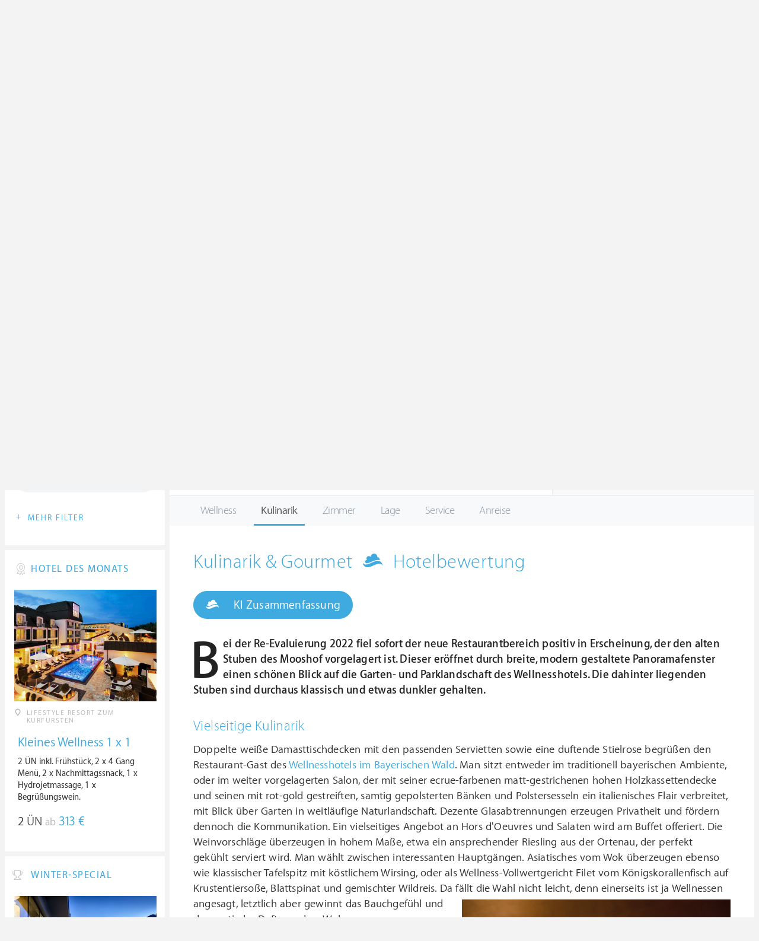

--- FILE ---
content_type: text/html; charset=UTF-8
request_url: https://at.wellness-heaven.de/wellnesshotel/hotel-mooshof/testbericht-kulinarik/
body_size: 15899
content:

<!DOCTYPE html>
<!--[if lt IE 7]>      <html class="no-js lt-ie9 lt-ie8 lt-ie7"> <![endif]-->
<!--[if IE 7]>         <html class="no-js lt-ie9 lt-ie8"> <![endif]-->
<!--[if IE 8]>         <html class="no-js lt-ie9"> <![endif]-->
<!--[if gt IE 8]><!--> 
<html class="no-js" lang="de"> <!--<![endif]-->
  
  <head>
  

<title>Wellness & Spa Resort Mooshof » Kulinarik & Gourmet » Test</title>
<meta name="description" content="Bei der Re-Evaluierung 2022 fiel sofort der neue Restaurantbereich positiv in Erscheinung, der den alten Stuben des Mooshof vorgelagert ist. Dieser eröffnet durch breite, modern gestaltete Panoramafenster einen schönen Blick auf die Garten- und Parklandschaft des Wellnesshotels. Die  ...">
<meta charset="utf-8">
<meta name="referrer" content="origin">
<meta name="robots" content="index,follow"><base href="https://at.wellness-heaven.de/" />
<link rel="alternate" hreflang="de" href="https://www.wellness-heaven.de/wellnesshotel/hotel-mooshof/testbericht-kulinarik/" />
<link rel="alternate" hreflang="de-CH" href="https://ch.wellness-heaven.de/wellnesshotel/hotel-mooshof/testbericht-kulinarik/" />
<link rel="alternate" hreflang="de-AT" href="https://at.wellness-heaven.de/wellnesshotel/hotel-mooshof/testbericht-kulinarik/" />
<meta name="viewport" content="width=device-width, initial-scale=1">

	<link rel="stylesheet" href="/css/normalize.min.css">
	<link rel="stylesheet" href="/min/?g=pluginscss">
	<link rel="stylesheet" href="/min/?g=maincss">
    
    <script src="/min/?g=mainjs"></script>
    
<script type="text/javascript">var keyerl = 'AIzaSyD-w43jV9Ftm_EUB-gaajsRNWMS5K82Z3o';</script><script>createCookie('tt','1','30');</script>    
 
	
	<script type="application/ld+json">
	{
  	"@context" : "https://schema.org",
  	"@type" : "WebSite",
  	"name" : "Wellness Heaven",
  	"alternateName" : "Wellness Heaven Hotel Guide",
  	"url" : "https://www.wellness-heaven.de"
	}
	</script>
	<script type="application/ld+json">
    {
      "@context": "https://schema.org",
      "@type": "Organization",
      "url": "https://www.wellness-heaven.de",
      "logo": "https://www.wellness-heaven.de/img/logo.svg"
    }
    </script>
    
    <link rel="icon" href="/favi/favicon.ico">
    <link rel="icon" type="image/png" href="/favi/favicon-32x32.png" sizes="32x32">
    <link rel="icon" type="image/png" href="/favi/favicon-96x96.png" sizes="96x96">
    <link rel="apple-touch-icon" sizes="57x57" href="/favi/apple-touch-icon-57x57.png">
    <link rel="apple-touch-icon" sizes="60x60" href="/favi/apple-touch-icon-60x60.png">
    <link rel="apple-touch-icon" sizes="72x72" href="/favi/apple-touch-icon-72x72.png">
    <link rel="apple-touch-icon" sizes="76x76" href="/favi/apple-touch-icon-76x76.png">
    <link rel="apple-touch-icon" sizes="114x114" href="/favi/apple-touch-icon-114x114.png">
    <link rel="apple-touch-icon" sizes="120x120" href="/favi/apple-touch-icon-120x120.png">
    <link rel="apple-touch-icon" sizes="152x152" href="/favi/apple-touch-icon-152x152.png">
    <link rel="apple-touch-icon" sizes="180x180" href="/favi/apple-touch-icon-180x180.png">
    <link rel="manifest" href="/favi/manifest.json">
    <meta name="msapplication-TileColor" content="#ffffff">
    <meta name="msapplication-TileImage" content="/favi/mstile-144x144.png">
    <meta name="theme-color" content="#ffffff">

    <!--[if lt IE 9]>
        <script src="//html5shiv.googlecode.com/svn/trunk/html5.js"></script>
        <script>window.html5 || document.write('<script src="js/vendor/html5shiv.js"><\/script>')</script>
    <![endif]-->


<meta property="og:image" content="/img/logo.svg"/><meta property="og:title" content="Wellness & Spa Resort Mooshof » Kulinarik & Gourmet » Test" />
</head>

<body>
    <!--[if lt IE 7]>
      <p class="browsehappy">You are using an <strong>outdated</strong> browser. Please <a href="https://browsehappy.com/">upgrade your browser</a> to improve your experience.</p>
    <![endif]-->


<style>#preLoader{position:fixed;left:0;top:0;right:0;bottom:0;background:rgba(255,255,255,.99);z-index:100500}.preloader-double-torus,.preloader-wrap,.preloader-wrap img{position:absolute;left:0;top:0;bottom:0;right:0;margin:auto}.preloader-double-torus,.preloader-wrap{height:110px;width:110px}.preloader-wrap img{height:70px;width:70px}.preloader-double-torus{border:9px double;border-radius:50%;border-color:rgba(62,170,223,.65) #3eaadf;animation:preloader-spin 570ms infinite linear;-o-animation:preloader-spin 570ms infinite linear;-ms-animation:preloader-spin 570ms infinite linear;-webkit-animation:preloader-spin 570ms infinite linear;-moz-animation:preloader-spin 570ms infinite linear}@keyframes preloader-spin{100%{transform:rotate(360deg)}}@-o-keyframes preloader-spin{100%{-o-transform:rotate(360deg);transform:rotate(360deg)}}@-ms-keyframes preloader-spin{100%{-ms-transform:rotate(360deg);transform:rotate(360deg)}}@-webkit-keyframes preloader-spin{100%{-webkit-transform:rotate(360deg);transform:rotate(360deg)}}@-moz-keyframes preloader-spin{100%{-moz-transform:rotate(360deg);transform:rotate(360deg)}}
</style>

<div id="preLoader">
<div class="preloader-wrap">
  <img src="/img/logo-cloud.svg">
  <div class="preloader-double-torus"></div>
</div>
</div>

    <div id="main">
      <header id="header">
        <div class="main-container">
          <a href="/" class="logo"><img src="/img/logo.svg" alt="Wellness Heaven Logo" class="logosvg"></a>
          <a href="/" id="mob-btn"><div class="menu-burger"><span></span></div></a>

          <nav class="header-menu clearfix">
            <ul class="f-left">
              <li>
                <a href="#">Wellnesshotels <span class="icon-arrow-down-small"></span></a>

                <div class="dropdown">
                  <ul>
                  	<li><a href="/karte/">Wellnesshotel Karte</a></li>
                    <li><a href="/awards/">Wellness Heaven Awards</a></li> 
                    <li><a href="/hotelbewertung/wellness-spa/">Die besten Wellnesshotels</a></li>
                    <li><a href="/wellness/personalisierte-suche/">Personalisierte Hotelsuche</a></li> 
                    <li><a href="/wellness-angebote/top/">Wellness Angebote</a></li> 
                    <li><a href="/wellness/pressemeldungen/">Presse</a></li>
                    <li><a href="/wellness/wellness-gewinnspiel/">Gewinnspiel</a></li>
                    
                  </ul>
                </div>
              </li>
              <li>
                <a href="#">Hotelbewertungen <span class="icon-arrow-down-small"></span></a>

                <div class="dropdown">
                  <ul>
                    <li><a href="/wellness/testbericht-kriterien/">Test-Kriterien</a></li>
                    <li><a href="/wellness/bewertungsalgorithmus/">Bewertungs-Algorithmus</a></li>
                    <li><a href="/wellness/testbericht-experten/">Hoteltester</a></li>
                    <li><a href="/magazin/">Magazin</a></li>
                    <li><a href="/wellness/hoteltesterin-kolumne/">Hoteltesterin Kolumne</a></li>
                    <li><a href="/wellness/wellnessfuehrer-willkommen/">Wellness Heaven</a></li>
                    <li><a href="/wellness/testbericht-philosophie/">Philosophie</a></li>
                    <li><a href="/wellness/listing-varianten/">Listing Varianten</a></li>
                  </ul>
                </div>
              </li>
            </ul>

            <a href="#" id="search-btn"><span class="icon-search"></span></a>

            <div class="f-right" id="searchbox">
              <input id="search" type="text" placeholder="Suche"/>
              <span class="icon-search"></span>
              <a href="#" class="close"><span class="icon-close"></span></a>
                <div id="search-prompter" class="search-prompter"></div>
              </div>

              <div class="f-right like-box-container">
                <a href="#" class="like-block"><i class="icon-heart-full"></i><span id="likeCount">0</span></a>

                <div class="likebox-dropdown" style="display:none;">
                  <div class="likebox-wrap mCustomScrollbar " style="display:none;">
                    <a href="/wellness/merkzettel/" class="btn btn-blue-full">
                      <span class="icon-plane"></span>Anfrage an alle
                    </a>
                    <div class="ui-likebox-msg">Ihre Favoriten-Liste ist leer.</div>
                    <ul id="likeBox" class="ui-autocomplete ui-menu">
                      <li class="ui-hotels-title" style="display:none">
                        <span class="cati">Hotels</span>
                        <span class="cati" id="hotelsCount"></span>
                      </li>
                      <li id="uiHotelsList"></li>

                      <li class="ui-angebote-title" style="display:none">
                        <span class="cati">Angebote</span>
                        <span class="cati" id="angeboteCont"></span>
                      </li>
                      <li id="uiAngeboteList"></li>
                    </ul>
                  </div>
                </div>

              </div> <!-- .like-box-container -->

            </div>
          </nav>
        </div>
      </header><!--END Eheader-->


<div class="main-slider-wrap">

<div class="likerswipe">
<a href="#menu" id="menu-link-btn"><span class="icon-menu"></span> Infos</a>
<div class="cont"><a href="#" class="like slideLike" data-id="h228"><span class="icon-heart"></span></a></div>
</div>

<div id="swipero" class="swiper mainswiper">
<div class="swiper-wrapper">    

<div class="swiper-slide">
<img class="swiper-lazy" data-src="https://www.wellness-heaven.de/guide/hotel-mooshof/hotel-mooshof_gr.jpg" alt="Wellness & Spa Resort Mooshof Bilder | Bild 1">
<div class="swiper-lazy-preloader swiper-lazy-preloader-white"></div>
</div>

<div class="swiper-slide">
<img class="swiper-lazy" data-src="https://www.wellness-heaven.de/guide/hotel-mooshof/data/image/hotel-mooshof-5e54fe80857a9.jpeg" alt="Wellness & Spa Resort Mooshof Bilder | Bild 2">
<div class="swiper-lazy-preloader swiper-lazy-preloader-white"></div>
</div>

<div class="swiper-slide">
<img class="swiper-lazy" data-src="https://www.wellness-heaven.de/guide/hotel-mooshof/data/image/hotel-mooshof-5bcb78641988b.jpeg" alt="Wellness & Spa Resort Mooshof Bilder | Bild 3">
<div class="swiper-lazy-preloader swiper-lazy-preloader-white"></div>
</div>

<div class="swiper-slide">
<img class="swiper-lazy" data-src="https://www.wellness-heaven.de/guide/hotel-mooshof/data/image/hotel-mooshof-61e194fe4aab7.jpeg" alt="Wellness & Spa Resort Mooshof Bilder | Bild 4">
<div class="swiper-lazy-preloader swiper-lazy-preloader-white"></div>
</div>

<div class="swiper-slide">
<img class="swiper-lazy" data-src="https://www.wellness-heaven.de/guide/hotel-mooshof/data/image/hotel-mooshof-61e194fb422ef.jpeg" alt="Wellness & Spa Resort Mooshof Bilder | Bild 5">
<div class="swiper-lazy-preloader swiper-lazy-preloader-white"></div>
</div>

<div class="swiper-slide">
<img class="swiper-lazy" data-src="https://www.wellness-heaven.de/guide/hotel-mooshof/data/image/hotel-mooshof-5bbf1690dee12.jpeg" alt="Wellness & Spa Resort Mooshof Bilder | Bild 6">
<div class="swiper-lazy-preloader swiper-lazy-preloader-white"></div>
</div>

<div class="swiper-slide">
<img class="swiper-lazy" data-src="https://www.wellness-heaven.de/guide/hotel-mooshof/data/image/hotel-mooshof-61e194fe68afa.jpeg" alt="Wellness & Spa Resort Mooshof Bilder | Bild 7">
<div class="swiper-lazy-preloader swiper-lazy-preloader-white"></div>
</div>

<div class="swiper-slide">
<img class="swiper-lazy" data-src="https://www.wellness-heaven.de/guide/hotel-mooshof/data/image/hotel-mooshof-657045729e504.jpeg" alt="Wellness & Spa Resort Mooshof Bilder | Bild 8">
<div class="swiper-lazy-preloader swiper-lazy-preloader-white"></div>
</div>

<div class="swiper-slide">
<img class="swiper-lazy" data-src="https://www.wellness-heaven.de/guide/hotel-mooshof/data/image/hotel-mooshof-5e54febd390b1.jpeg" alt="Wellness & Spa Resort Mooshof Bilder | Bild 9">
<div class="swiper-lazy-preloader swiper-lazy-preloader-white"></div>
</div>

<div class="swiper-slide">
<img class="swiper-lazy" data-src="https://www.wellness-heaven.de/guide/hotel-mooshof/data/image/hotel-mooshof-657045736c511.jpeg" alt="Wellness & Spa Resort Mooshof Bilder | Bild 10">
<div class="swiper-lazy-preloader swiper-lazy-preloader-white"></div>
</div>

<div class="swiper-slide">
<img class="swiper-lazy" data-src="https://www.wellness-heaven.de/guide/hotel-mooshof/data/image/hotel-mooshof-657045728c3b4.jpeg" alt="Wellness & Spa Resort Mooshof Bilder | Bild 11">
<div class="swiper-lazy-preloader swiper-lazy-preloader-white"></div>
</div>

<div class="swiper-slide">
<img class="swiper-lazy" data-src="https://www.wellness-heaven.de/guide/hotel-mooshof/data/image/hotel-mooshof-65704573b7de0.jpeg" alt="Wellness & Spa Resort Mooshof Bilder | Bild 12">
<div class="swiper-lazy-preloader swiper-lazy-preloader-white"></div>
</div>

<div class="swiper-slide">
<img class="swiper-lazy" data-src="https://www.wellness-heaven.de/guide/hotel-mooshof/data/image/hotel-mooshof-6570457254e39.jpeg" alt="Wellness & Spa Resort Mooshof Bilder | Bild 13">
<div class="swiper-lazy-preloader swiper-lazy-preloader-white"></div>
</div>

<div class="swiper-slide">
<img class="swiper-lazy" data-src="https://www.wellness-heaven.de/guide/hotel-mooshof/data/image/hotel-mooshof-61e194fcbe0d3.jpeg" alt="Wellness & Spa Resort Mooshof Bilder | Bild 14">
<div class="swiper-lazy-preloader swiper-lazy-preloader-white"></div>
</div>

<div class="swiper-slide">
<img class="swiper-lazy" data-src="https://www.wellness-heaven.de/guide/hotel-mooshof/data/image/hotel-mooshof-5bbf167693001.jpeg" alt="Wellness & Spa Resort Mooshof Bilder | Bild 15">
<div class="swiper-lazy-preloader swiper-lazy-preloader-white"></div>
</div>

<div class="swiper-slide">
<img class="swiper-lazy" data-src="https://www.wellness-heaven.de/guide/hotel-mooshof/data/image/hotel-mooshof-65704573462f0.jpeg" alt="Wellness & Spa Resort Mooshof Bilder | Bild 16">
<div class="swiper-lazy-preloader swiper-lazy-preloader-white"></div>
</div>

<div class="swiper-slide">
<img class="swiper-lazy" data-src="https://www.wellness-heaven.de/guide/hotel-mooshof/data/image/hotel-mooshof-5e54fe836707b.jpeg" alt="Wellness & Spa Resort Mooshof Bilder | Bild 17">
<div class="swiper-lazy-preloader swiper-lazy-preloader-white"></div>
</div>

<div class="swiper-slide">
<img class="swiper-lazy" data-src="https://www.wellness-heaven.de/guide/hotel-mooshof/data/image/hotel-mooshof-5bcb78953277c.jpeg" alt="Wellness & Spa Resort Mooshof Bilder | Bild 18">
<div class="swiper-lazy-preloader swiper-lazy-preloader-white"></div>
</div>

<div class="swiper-slide">
<img class="swiper-lazy" data-src="https://www.wellness-heaven.de/guide/hotel-mooshof/data/image/hotel-mooshof-5e54fec25b7b3.jpeg" alt="Wellness & Spa Resort Mooshof Bilder | Bild 19">
<div class="swiper-lazy-preloader swiper-lazy-preloader-white"></div>
</div>

<div class="swiper-slide">
<img class="swiper-lazy" data-src="https://www.wellness-heaven.de/guide/hotel-mooshof/data/image/hotel-mooshof-5e54febde9094.jpeg" alt="Wellness & Spa Resort Mooshof Bilder | Bild 20">
<div class="swiper-lazy-preloader swiper-lazy-preloader-white"></div>
</div>

<div class="swiper-slide">
<img class="swiper-lazy" data-src="https://www.wellness-heaven.de/guide/hotel-mooshof/data/image/hotel-mooshof-5bbf16543a12f.jpeg" alt="Wellness & Spa Resort Mooshof Bilder | Bild 21">
<div class="swiper-lazy-preloader swiper-lazy-preloader-white"></div>
</div>

<div class="swiper-slide">
<img class="swiper-lazy" data-src="https://www.wellness-heaven.de/guide/hotel-mooshof/data/image/hotel-mooshof-5bbf1653590fc.jpeg" alt="Wellness & Spa Resort Mooshof Bilder | Bild 22">
<div class="swiper-lazy-preloader swiper-lazy-preloader-white"></div>
</div>

<div class="swiper-slide">
<img class="swiper-lazy" data-src="https://www.wellness-heaven.de/guide/hotel-mooshof/data/image/hotel-mooshof-5bbf1625dbe99.jpeg" alt="Wellness & Spa Resort Mooshof Bilder | Bild 23">
<div class="swiper-lazy-preloader swiper-lazy-preloader-white"></div>
</div>

<div class="swiper-slide">
<img class="swiper-lazy" data-src="https://www.wellness-heaven.de/guide/hotel-mooshof/data/image/hotel-mooshof-5bbf167454f12.jpeg" alt="Wellness & Spa Resort Mooshof Bilder | Bild 24">
<div class="swiper-lazy-preloader swiper-lazy-preloader-white"></div>
</div>

<div class="swiper-slide">
<img class="swiper-lazy" data-src="https://www.wellness-heaven.de/guide/hotel-mooshof/data/image/hotel-mooshof-5bbf15e3ddfd5.jpeg" alt="Wellness & Spa Resort Mooshof Bilder | Bild 25">
<div class="swiper-lazy-preloader swiper-lazy-preloader-white"></div>
</div>

<div class="swiper-slide">
<img class="swiper-lazy" data-src="https://www.wellness-heaven.de/guide/hotel-mooshof/data/image/hotel-mooshof-559a72c40b5ff.jpeg" alt="Wellness & Spa Resort Mooshof Bilder | Bild 26">
<div class="swiper-lazy-preloader swiper-lazy-preloader-white"></div>
</div>

<div class="swiper-slide">
<img class="swiper-lazy" data-src="https://www.wellness-heaven.de/guide/hotel-mooshof/data/image/hotel-mooshof-5bbf165a8cb22.jpeg" alt="Wellness & Spa Resort Mooshof Bilder | Bild 27">
<div class="swiper-lazy-preloader swiper-lazy-preloader-white"></div>
</div>

<div class="swiper-slide">
<img class="swiper-lazy" data-src="https://www.wellness-heaven.de/guide/hotel-mooshof/data/image/hotel-mooshof-559a74e3c0c09.jpeg" alt="Wellness & Spa Resort Mooshof Bilder | Bild 28">
<div class="swiper-lazy-preloader swiper-lazy-preloader-white"></div>
</div>

<div class="swiper-slide">
<img class="swiper-lazy" data-src="https://www.wellness-heaven.de/guide/hotel-mooshof/data/image/hotel-mooshof-5bbf15e7a6846.jpeg" alt="Wellness & Spa Resort Mooshof Bilder | Bild 29">
<div class="swiper-lazy-preloader swiper-lazy-preloader-white"></div>
</div>

<div class="swiper-slide">
<img class="swiper-lazy" data-src="https://www.wellness-heaven.de/guide/hotel-mooshof/data/image/hotel-mooshof-5bbf16006c0b2.jpeg" alt="Wellness & Spa Resort Mooshof Bilder | Bild 30">
<div class="swiper-lazy-preloader swiper-lazy-preloader-white"></div>
</div>

<div class="swiper-slide">
<img class="swiper-lazy" data-src="https://www.wellness-heaven.de/guide/hotel-mooshof/data/image/hotel-mooshof-583d60e0b5d31.jpeg" alt="Wellness & Spa Resort Mooshof Bilder | Bild 31">
<div class="swiper-lazy-preloader swiper-lazy-preloader-white"></div>
</div>

<div class="swiper-slide">
<img class="swiper-lazy" data-src="https://www.wellness-heaven.de/guide/hotel-mooshof/data/image/hotel-mooshof-61e194f91a90e.jpeg" alt="Wellness & Spa Resort Mooshof Bilder | Bild 32">
<div class="swiper-lazy-preloader swiper-lazy-preloader-white"></div>
</div>

<div class="swiper-slide">
<img class="swiper-lazy" data-src="https://www.wellness-heaven.de/guide/hotel-mooshof/data/image/hotel-mooshof-5bbf15e569568.jpeg" alt="Wellness & Spa Resort Mooshof Bilder | Bild 33">
<div class="swiper-lazy-preloader swiper-lazy-preloader-white"></div>
</div>

<div class="swiper-slide">
<img class="swiper-lazy" data-src="https://www.wellness-heaven.de/guide/hotel-mooshof/data/image/hotel-mooshof-5bbf162ac5d84.jpeg" alt="Wellness & Spa Resort Mooshof Bilder | Bild 34">
<div class="swiper-lazy-preloader swiper-lazy-preloader-white"></div>
</div>

<div class="swiper-slide">
<img class="swiper-lazy" data-src="https://www.wellness-heaven.de/guide/hotel-mooshof/data/image/hotel-mooshof-5bbf163105b58.jpeg" alt="Wellness & Spa Resort Mooshof Bilder | Bild 35">
<div class="swiper-lazy-preloader swiper-lazy-preloader-white"></div>
</div>

<div class="swiper-slide">
<img class="swiper-lazy" data-src="https://www.wellness-heaven.de/guide/hotel-mooshof/data/image/hotel-mooshof-5bbf16393a902.jpeg" alt="Wellness & Spa Resort Mooshof Bilder | Bild 36">
<div class="swiper-lazy-preloader swiper-lazy-preloader-white"></div>
</div>

<div class="swiper-slide">
<img class="swiper-lazy" data-src="https://www.wellness-heaven.de/guide/hotel-mooshof/data/image/hotel-mooshof-5bbf163d0c9cb.jpeg" alt="Wellness & Spa Resort Mooshof Bilder | Bild 37">
<div class="swiper-lazy-preloader swiper-lazy-preloader-white"></div>
</div>

<div class="swiper-slide">
<img class="swiper-lazy" data-src="https://www.wellness-heaven.de/guide/hotel-mooshof/data/image/hotel-mooshof-5bbf164987a6e.jpeg" alt="Wellness & Spa Resort Mooshof Bilder | Bild 38">
<div class="swiper-lazy-preloader swiper-lazy-preloader-white"></div>
</div>

<div class="swiper-slide">
<img class="swiper-lazy" data-src="https://www.wellness-heaven.de/guide/hotel-mooshof/data/image/hotel-mooshof-5bbf1655bee7b.jpeg" alt="Wellness & Spa Resort Mooshof Bilder | Bild 39">
<div class="swiper-lazy-preloader swiper-lazy-preloader-white"></div>
</div>

<div class="swiper-slide">
<img class="swiper-lazy" data-src="https://www.wellness-heaven.de/guide/hotel-mooshof/data/image/hotel-mooshof-5bbf166a30b38.jpeg" alt="Wellness & Spa Resort Mooshof Bilder | Bild 40">
<div class="swiper-lazy-preloader swiper-lazy-preloader-white"></div>
</div>

<div class="swiper-slide">
<img class="swiper-lazy" data-src="https://www.wellness-heaven.de/guide/hotel-mooshof/data/image/hotel-mooshof-5bbf166d15fdc.jpeg" alt="Wellness & Spa Resort Mooshof Bilder | Bild 41">
<div class="swiper-lazy-preloader swiper-lazy-preloader-white"></div>
</div>

<div class="swiper-slide">
<img class="swiper-lazy" data-src="https://www.wellness-heaven.de/guide/hotel-mooshof/data/image/hotel-mooshof-5bbf167a71845.jpeg" alt="Wellness & Spa Resort Mooshof Bilder | Bild 42">
<div class="swiper-lazy-preloader swiper-lazy-preloader-white"></div>
</div>

<div class="swiper-slide">
<img class="swiper-lazy" data-src="https://www.wellness-heaven.de/guide/hotel-mooshof/data/image/hotel-mooshof-5bbf167cc0c25.jpeg" alt="Wellness & Spa Resort Mooshof Bilder | Bild 43">
<div class="swiper-lazy-preloader swiper-lazy-preloader-white"></div>
</div>

<div class="swiper-slide">
<img class="swiper-lazy" data-src="https://www.wellness-heaven.de/guide/hotel-mooshof/data/image/hotel-mooshof-5e54fe7c6614f.jpeg" alt="Wellness & Spa Resort Mooshof Bilder | Bild 44">
<div class="swiper-lazy-preloader swiper-lazy-preloader-white"></div>
</div>

<div class="swiper-slide">
<img class="swiper-lazy" data-src="https://www.wellness-heaven.de/guide/hotel-mooshof/data/image/hotel-mooshof-5bbf1681151e7.jpeg" alt="Wellness & Spa Resort Mooshof Bilder | Bild 45">
<div class="swiper-lazy-preloader swiper-lazy-preloader-white"></div>
</div>

<div class="swiper-slide">
<img class="swiper-lazy" data-src="https://www.wellness-heaven.de/guide/hotel-mooshof/data/image/hotel-mooshof-65704573bdb80.jpeg" alt="Wellness & Spa Resort Mooshof Bilder | Bild 46">
<div class="swiper-lazy-preloader swiper-lazy-preloader-white"></div>
</div>

<div class="swiper-slide">
<img class="swiper-lazy" data-src="https://www.wellness-heaven.de/guide/hotel-mooshof/data/image/hotel-mooshof-5bbf16957971d.jpeg" alt="Wellness & Spa Resort Mooshof Bilder | Bild 47">
<div class="swiper-lazy-preloader swiper-lazy-preloader-white"></div>
</div>

<div class="swiper-slide">
<img class="swiper-lazy" data-src="https://www.wellness-heaven.de/guide/hotel-mooshof/data/image/hotel-mooshof-5bbf169b4cd36.jpeg" alt="Wellness & Spa Resort Mooshof Bilder | Bild 48">
<div class="swiper-lazy-preloader swiper-lazy-preloader-white"></div>
</div>

<div class="swiper-slide">
<img class="swiper-lazy" data-src="https://www.wellness-heaven.de/guide/hotel-mooshof/data/image/hotel-mooshof-5bbf16a003727.jpeg" alt="Wellness & Spa Resort Mooshof Bilder | Bild 49">
<div class="swiper-lazy-preloader swiper-lazy-preloader-white"></div>
</div>

<div class="swiper-slide">
<img class="swiper-lazy" data-src="https://www.wellness-heaven.de/guide/hotel-mooshof/data/image/hotel-mooshof-5bbf16a5096a2.jpeg" alt="Wellness & Spa Resort Mooshof Bilder | Bild 50">
<div class="swiper-lazy-preloader swiper-lazy-preloader-white"></div>
</div>

<div class="swiper-slide">
<img class="swiper-lazy" data-src="https://www.wellness-heaven.de/guide/hotel-mooshof/data/image/hotel-mooshof-5bbf16a8063e5.jpeg" alt="Wellness & Spa Resort Mooshof Bilder | Bild 51">
<div class="swiper-lazy-preloader swiper-lazy-preloader-white"></div>
</div>

<div class="swiper-slide">
<img class="swiper-lazy" data-src="https://www.wellness-heaven.de/guide/hotel-mooshof/data/image/hotel-mooshof-5bbf16ad461c0.jpeg" alt="Wellness & Spa Resort Mooshof Bilder | Bild 52">
<div class="swiper-lazy-preloader swiper-lazy-preloader-white"></div>
</div>

<div class="swiper-slide">
<img class="swiper-lazy" data-src="https://www.wellness-heaven.de/guide/hotel-mooshof/data/image/hotel-mooshof-5bbf16bc9bb87.jpeg" alt="Wellness & Spa Resort Mooshof Bilder | Bild 53">
<div class="swiper-lazy-preloader swiper-lazy-preloader-white"></div>
</div>

<div class="swiper-slide">
<img class="swiper-lazy" data-src="https://www.wellness-heaven.de/guide/hotel-mooshof/data/image/hotel-mooshof-5bbf16c29c8fb.jpeg" alt="Wellness & Spa Resort Mooshof Bilder | Bild 54">
<div class="swiper-lazy-preloader swiper-lazy-preloader-white"></div>
</div>

<div class="swiper-slide">
<img class="swiper-lazy" data-src="https://www.wellness-heaven.de/guide/hotel-mooshof/data/image/hotel-mooshof-5bbf16c495643.jpeg" alt="Wellness & Spa Resort Mooshof Bilder | Bild 55">
<div class="swiper-lazy-preloader swiper-lazy-preloader-white"></div>
</div>

<div class="swiper-slide">
<img class="swiper-lazy" data-src="https://www.wellness-heaven.de/guide/hotel-mooshof/data/image/hotel-mooshof-5bbf16cab1f2e.jpeg" alt="Wellness & Spa Resort Mooshof Bilder | Bild 56">
<div class="swiper-lazy-preloader swiper-lazy-preloader-white"></div>
</div>

<div class="swiper-slide">
<img class="swiper-lazy" data-src="https://www.wellness-heaven.de/guide/hotel-mooshof/data/image/hotel-mooshof-5bcb7834865c0.jpeg" alt="Wellness & Spa Resort Mooshof Bilder | Bild 57">
<div class="swiper-lazy-preloader swiper-lazy-preloader-white"></div>
</div>

<div class="swiper-slide">
<img class="swiper-lazy" data-src="https://www.wellness-heaven.de/guide/hotel-mooshof/data/image/hotel-mooshof-5bcb7842661e3.jpeg" alt="Wellness & Spa Resort Mooshof Bilder | Bild 58">
<div class="swiper-lazy-preloader swiper-lazy-preloader-white"></div>
</div>

<div class="swiper-slide">
<img class="swiper-lazy" data-src="https://www.wellness-heaven.de/guide/hotel-mooshof/data/image/hotel-mooshof-5bcb784582a28.jpeg" alt="Wellness & Spa Resort Mooshof Bilder | Bild 59">
<div class="swiper-lazy-preloader swiper-lazy-preloader-white"></div>
</div>

<div class="swiper-slide">
<img class="swiper-lazy" data-src="https://www.wellness-heaven.de/guide/hotel-mooshof/data/image/hotel-mooshof-5bcb789909371.jpeg" alt="Wellness & Spa Resort Mooshof Bilder | Bild 60">
<div class="swiper-lazy-preloader swiper-lazy-preloader-white"></div>
</div>

<div class="swiper-slide">
<img class="swiper-lazy" data-src="https://www.wellness-heaven.de/guide/hotel-mooshof/data/image/hotel-mooshof-5bcb7897b53b8.jpeg" alt="Wellness & Spa Resort Mooshof Bilder | Bild 61">
<div class="swiper-lazy-preloader swiper-lazy-preloader-white"></div>
</div>

<div class="swiper-slide">
<img class="swiper-lazy" data-src="https://www.wellness-heaven.de/guide/hotel-mooshof/data/image/hotel-mooshof-5bcb785831b0e.jpeg" alt="Wellness & Spa Resort Mooshof Bilder | Bild 62">
<div class="swiper-lazy-preloader swiper-lazy-preloader-white"></div>
</div>

<div class="swiper-slide">
<img class="swiper-lazy" data-src="https://www.wellness-heaven.de/guide/hotel-mooshof/data/image/hotel-mooshof-5bcb785c04a80.jpeg" alt="Wellness & Spa Resort Mooshof Bilder | Bild 63">
<div class="swiper-lazy-preloader swiper-lazy-preloader-white"></div>
</div>

<div class="swiper-slide">
<img class="swiper-lazy" data-src="https://www.wellness-heaven.de/guide/hotel-mooshof/data/image/hotel-mooshof-5bcb786cab14d.jpeg" alt="Wellness & Spa Resort Mooshof Bilder | Bild 64">
<div class="swiper-lazy-preloader swiper-lazy-preloader-white"></div>
</div>

<div class="swiper-slide">
<img class="swiper-lazy" data-src="https://www.wellness-heaven.de/guide/hotel-mooshof/data/image/hotel-mooshof-5bcb789c2048b.jpeg" alt="Wellness & Spa Resort Mooshof Bilder | Bild 65">
<div class="swiper-lazy-preloader swiper-lazy-preloader-white"></div>
</div>

<div class="swiper-slide">
<img class="swiper-lazy" data-src="https://www.wellness-heaven.de/guide/hotel-mooshof/data/image/hotel-mooshof-5bcb7881a287a.jpeg" alt="Wellness & Spa Resort Mooshof Bilder | Bild 66">
<div class="swiper-lazy-preloader swiper-lazy-preloader-white"></div>
</div>

<div class="swiper-slide">
<img class="swiper-lazy" data-src="https://www.wellness-heaven.de/guide/hotel-mooshof/data/image/hotel-mooshof-5bcb7878d1161.jpeg" alt="Wellness & Spa Resort Mooshof Bilder | Bild 67">
<div class="swiper-lazy-preloader swiper-lazy-preloader-white"></div>
</div>

<div class="swiper-slide">
<img class="swiper-lazy" data-src="https://www.wellness-heaven.de/guide/hotel-mooshof/data/image/hotel-mooshof-5bcb7843c3074.jpeg" alt="Wellness & Spa Resort Mooshof Bilder | Bild 68">
<div class="swiper-lazy-preloader swiper-lazy-preloader-white"></div>
</div>

<div class="swiper-slide">
<img class="swiper-lazy" data-src="https://www.wellness-heaven.de/guide/hotel-mooshof/data/image/hotel-mooshof-5bcb785b71d40.jpeg" alt="Wellness & Spa Resort Mooshof Bilder | Bild 69">
<div class="swiper-lazy-preloader swiper-lazy-preloader-white"></div>
</div>

<div class="swiper-slide">
<img class="swiper-lazy" data-src="https://www.wellness-heaven.de/guide/hotel-mooshof/data/image/hotel-mooshof-5bcb7891a0f52.jpeg" alt="Wellness & Spa Resort Mooshof Bilder | Bild 70">
<div class="swiper-lazy-preloader swiper-lazy-preloader-white"></div>
</div>

<div class="swiper-slide">
<img class="swiper-lazy" data-src="https://www.wellness-heaven.de/guide/hotel-mooshof/data/image/hotel-mooshof-5bcb78538fdb4.jpeg" alt="Wellness & Spa Resort Mooshof Bilder | Bild 71">
<div class="swiper-lazy-preloader swiper-lazy-preloader-white"></div>
</div>

<div class="swiper-slide">
<img class="swiper-lazy" data-src="https://www.wellness-heaven.de/guide/hotel-mooshof/data/image/hotel-mooshof-5bcb7850edd63.jpeg" alt="Wellness & Spa Resort Mooshof Bilder | Bild 72">
<div class="swiper-lazy-preloader swiper-lazy-preloader-white"></div>
</div>

<div class="swiper-slide">
<img class="swiper-lazy" data-src="https://www.wellness-heaven.de/guide/hotel-mooshof/data/image/hotel-mooshof-5bcb789306146.jpeg" alt="Wellness & Spa Resort Mooshof Bilder | Bild 73">
<div class="swiper-lazy-preloader swiper-lazy-preloader-white"></div>
</div>

<div class="swiper-slide">
<img class="swiper-lazy" data-src="https://www.wellness-heaven.de/guide/hotel-mooshof/data/image/hotel-mooshof-583d5e2ae17c0.jpeg" alt="Wellness & Spa Resort Mooshof Bilder | Bild 74">
<div class="swiper-lazy-preloader swiper-lazy-preloader-white"></div>
</div>

<div class="swiper-slide">
<img class="swiper-lazy" data-src="https://www.wellness-heaven.de/guide/hotel-mooshof/data/image/hotel-mooshof-5bcb786e4c4df.jpeg" alt="Wellness & Spa Resort Mooshof Bilder | Bild 75">
<div class="swiper-lazy-preloader swiper-lazy-preloader-white"></div>
</div>

<div class="swiper-slide">
<img class="swiper-lazy" data-src="https://www.wellness-heaven.de/guide/hotel-mooshof/data/image/hotel-mooshof-5bcb7871a22a7.jpeg" alt="Wellness & Spa Resort Mooshof Bilder | Bild 76">
<div class="swiper-lazy-preloader swiper-lazy-preloader-white"></div>
</div>

<div class="swiper-slide">
<img class="swiper-lazy" data-src="https://www.wellness-heaven.de/guide/hotel-mooshof/data/image/hotel-mooshof-5bcb7866821b4.jpeg" alt="Wellness & Spa Resort Mooshof Bilder | Bild 77">
<div class="swiper-lazy-preloader swiper-lazy-preloader-white"></div>
</div>

<div class="swiper-slide">
<img class="swiper-lazy" data-src="https://www.wellness-heaven.de/guide/hotel-mooshof/data/image/hotel-mooshof-5bcb7876c83dd.jpeg" alt="Wellness & Spa Resort Mooshof Bilder | Bild 78">
<div class="swiper-lazy-preloader swiper-lazy-preloader-white"></div>
</div>

<div class="swiper-slide">
<img class="swiper-lazy" data-src="https://www.wellness-heaven.de/guide/hotel-mooshof/data/image/hotel-mooshof-5bcb7877197e6.jpeg" alt="Wellness & Spa Resort Mooshof Bilder | Bild 79">
<div class="swiper-lazy-preloader swiper-lazy-preloader-white"></div>
</div>

<div class="swiper-slide">
<img class="swiper-lazy" data-src="https://www.wellness-heaven.de/guide/hotel-mooshof/data/image/hotel-mooshof-5e54fed6e3849.jpeg" alt="Wellness & Spa Resort Mooshof Bilder | Bild 80">
<div class="swiper-lazy-preloader swiper-lazy-preloader-white"></div>
</div>

<div class="swiper-slide">
<img class="swiper-lazy" data-src="https://www.wellness-heaven.de/guide/hotel-mooshof/data/image/hotel-mooshof-5bcb787768e54.jpeg" alt="Wellness & Spa Resort Mooshof Bilder | Bild 81">
<div class="swiper-lazy-preloader swiper-lazy-preloader-white"></div>
</div>

<div class="swiper-slide">
<img class="swiper-lazy" data-src="https://www.wellness-heaven.de/guide/hotel-mooshof/data/image/hotel-mooshof-5bcb787ae414e.jpeg" alt="Wellness & Spa Resort Mooshof Bilder | Bild 82">
<div class="swiper-lazy-preloader swiper-lazy-preloader-white"></div>
</div>

<div class="swiper-slide">
<img class="swiper-lazy" data-src="https://www.wellness-heaven.de/guide/hotel-mooshof/data/image/hotel-mooshof-5bcb788122ba0.jpeg" alt="Wellness & Spa Resort Mooshof Bilder | Bild 83">
<div class="swiper-lazy-preloader swiper-lazy-preloader-white"></div>
</div>

<div class="swiper-slide">
<img class="swiper-lazy" data-src="https://www.wellness-heaven.de/guide/hotel-mooshof/data/image/hotel-mooshof-5bcb7895f27d7.jpeg" alt="Wellness & Spa Resort Mooshof Bilder | Bild 84">
<div class="swiper-lazy-preloader swiper-lazy-preloader-white"></div>
</div>

<div class="swiper-slide">
<img class="swiper-lazy" data-src="https://www.wellness-heaven.de/guide/hotel-mooshof/data/image/hotel-mooshof-5bcb78ae283b1.jpeg" alt="Wellness & Spa Resort Mooshof Bilder | Bild 85">
<div class="swiper-lazy-preloader swiper-lazy-preloader-white"></div>
</div>

<div class="swiper-slide">
<img class="swiper-lazy" data-src="https://www.wellness-heaven.de/guide/hotel-mooshof/data/image/hotel-mooshof-5bcb78abb2201.jpeg" alt="Wellness & Spa Resort Mooshof Bilder | Bild 86">
<div class="swiper-lazy-preloader swiper-lazy-preloader-white"></div>
</div>

<div class="swiper-slide">
<img class="swiper-lazy" data-src="https://www.wellness-heaven.de/guide/hotel-mooshof/data/image/hotel-mooshof-5bcb78ae1286f.jpeg" alt="Wellness & Spa Resort Mooshof Bilder | Bild 87">
<div class="swiper-lazy-preloader swiper-lazy-preloader-white"></div>
</div>

<div class="swiper-slide">
<img class="swiper-lazy" data-src="https://www.wellness-heaven.de/guide/hotel-mooshof/data/image/hotel-mooshof-5e54fe78bfae0.jpeg" alt="Wellness & Spa Resort Mooshof Bilder | Bild 88">
<div class="swiper-lazy-preloader swiper-lazy-preloader-white"></div>
</div>

<div class="swiper-slide">
<img class="swiper-lazy" data-src="https://www.wellness-heaven.de/guide/hotel-mooshof/data/image/hotel-mooshof-5e54fe7e18197.jpeg" alt="Wellness & Spa Resort Mooshof Bilder | Bild 89">
<div class="swiper-lazy-preloader swiper-lazy-preloader-white"></div>
</div>

<div class="swiper-slide">
<img class="swiper-lazy" data-src="https://www.wellness-heaven.de/guide/hotel-mooshof/data/image/hotel-mooshof-5e54fe80dd7b6.jpeg" alt="Wellness & Spa Resort Mooshof Bilder | Bild 90">
<div class="swiper-lazy-preloader swiper-lazy-preloader-white"></div>
</div>

<div class="swiper-slide">
<img class="swiper-lazy" data-src="https://www.wellness-heaven.de/guide/hotel-mooshof/data/image/hotel-mooshof-5e54fe81669bc.jpeg" alt="Wellness & Spa Resort Mooshof Bilder | Bild 91">
<div class="swiper-lazy-preloader swiper-lazy-preloader-white"></div>
</div>

<div class="swiper-slide">
<img class="swiper-lazy" data-src="https://www.wellness-heaven.de/guide/hotel-mooshof/data/image/hotel-mooshof-5e54fe7d16d7b.jpeg" alt="Wellness & Spa Resort Mooshof Bilder | Bild 92">
<div class="swiper-lazy-preloader swiper-lazy-preloader-white"></div>
</div>

<div class="swiper-slide">
<img class="swiper-lazy" data-src="https://www.wellness-heaven.de/guide/hotel-mooshof/data/image/hotel-mooshof-5e54fe7af1fbe.jpeg" alt="Wellness & Spa Resort Mooshof Bilder | Bild 93">
<div class="swiper-lazy-preloader swiper-lazy-preloader-white"></div>
</div>

<div class="swiper-slide">
<img class="swiper-lazy" data-src="https://www.wellness-heaven.de/guide/hotel-mooshof/data/image/hotel-mooshof-5e54fe8317bb6.jpeg" alt="Wellness & Spa Resort Mooshof Bilder | Bild 94">
<div class="swiper-lazy-preloader swiper-lazy-preloader-white"></div>
</div>

<div class="swiper-slide">
<img class="swiper-lazy" data-src="https://www.wellness-heaven.de/guide/hotel-mooshof/data/image/hotel-mooshof-5e54fed4b9496.jpeg" alt="Wellness & Spa Resort Mooshof Bilder | Bild 95">
<div class="swiper-lazy-preloader swiper-lazy-preloader-white"></div>
</div>

<div class="swiper-slide">
<img class="swiper-lazy" data-src="https://www.wellness-heaven.de/guide/hotel-mooshof/data/image/hotel-mooshof-5e54fec06830f.jpeg" alt="Wellness & Spa Resort Mooshof Bilder | Bild 96">
<div class="swiper-lazy-preloader swiper-lazy-preloader-white"></div>
</div>

<div class="swiper-slide">
<img class="swiper-lazy" data-src="https://www.wellness-heaven.de/guide/hotel-mooshof/data/image/hotel-mooshof-5e54fec2a3975.jpeg" alt="Wellness & Spa Resort Mooshof Bilder | Bild 97">
<div class="swiper-lazy-preloader swiper-lazy-preloader-white"></div>
</div>

<div class="swiper-slide">
<img class="swiper-lazy" data-src="https://www.wellness-heaven.de/guide/hotel-mooshof/data/image/hotel-mooshof-5e54fec67f7f2.jpeg" alt="Wellness & Spa Resort Mooshof Bilder | Bild 98">
<div class="swiper-lazy-preloader swiper-lazy-preloader-white"></div>
</div>

<div class="swiper-slide">
<img class="swiper-lazy" data-src="https://www.wellness-heaven.de/guide/hotel-mooshof/data/image/hotel-mooshof-5e54fec5df491.jpeg" alt="Wellness & Spa Resort Mooshof Bilder | Bild 99">
<div class="swiper-lazy-preloader swiper-lazy-preloader-white"></div>
</div>

<div class="swiper-slide">
<img class="swiper-lazy" data-src="https://www.wellness-heaven.de/guide/hotel-mooshof/data/image/hotel-mooshof-5e54fed828e9e.jpeg" alt="Wellness & Spa Resort Mooshof Bilder | Bild 100">
<div class="swiper-lazy-preloader swiper-lazy-preloader-white"></div>
</div>

<div class="swiper-slide">
<img class="swiper-lazy" data-src="https://www.wellness-heaven.de/guide/hotel-mooshof/data/image/hotel-mooshof-5e54fed2a166d.jpeg" alt="Wellness & Spa Resort Mooshof Bilder | Bild 101">
<div class="swiper-lazy-preloader swiper-lazy-preloader-white"></div>
</div>

<div class="swiper-slide">
<img class="swiper-lazy" data-src="https://www.wellness-heaven.de/guide/hotel-mooshof/data/image/hotel-mooshof-5e54fed287795.jpeg" alt="Wellness & Spa Resort Mooshof Bilder | Bild 102">
<div class="swiper-lazy-preloader swiper-lazy-preloader-white"></div>
</div>

<div class="swiper-slide">
<img class="swiper-lazy" data-src="https://www.wellness-heaven.de/guide/hotel-mooshof/data/image/hotel-mooshof-5e54fece8937e.jpeg" alt="Wellness & Spa Resort Mooshof Bilder | Bild 103">
<div class="swiper-lazy-preloader swiper-lazy-preloader-white"></div>
</div>

<div class="swiper-slide">
<img class="swiper-lazy" data-src="https://www.wellness-heaven.de/guide/hotel-mooshof/data/image/hotel-mooshof-5e54fed935f7f.jpeg" alt="Wellness & Spa Resort Mooshof Bilder | Bild 104">
<div class="swiper-lazy-preloader swiper-lazy-preloader-white"></div>
</div>

<div class="swiper-slide">
<img class="swiper-lazy" data-src="https://www.wellness-heaven.de/guide/hotel-mooshof/data/image/hotel-mooshof-5e54fed240dce.jpeg" alt="Wellness & Spa Resort Mooshof Bilder | Bild 105">
<div class="swiper-lazy-preloader swiper-lazy-preloader-white"></div>
</div>

<div class="swiper-slide">
<img class="swiper-lazy" data-src="https://www.wellness-heaven.de/guide/hotel-mooshof/data/image/hotel-mooshof-5bcb78841c896.jpeg" alt="Wellness & Spa Resort Mooshof Bilder | Bild 106">
<div class="swiper-lazy-preloader swiper-lazy-preloader-white"></div>
</div>

<div class="swiper-slide">
<img class="swiper-lazy" data-src="https://www.wellness-heaven.de/guide/hotel-mooshof/data/image/hotel-mooshof-61e194fab0a8e.jpeg" alt="Wellness & Spa Resort Mooshof Bilder | Bild 107">
<div class="swiper-lazy-preloader swiper-lazy-preloader-white"></div>
</div>

<div class="swiper-slide">
<img class="swiper-lazy" data-src="https://www.wellness-heaven.de/guide/hotel-mooshof/data/image/hotel-mooshof-5bbf16986fd30.jpeg" alt="Wellness & Spa Resort Mooshof Bilder | Bild 108">
<div class="swiper-lazy-preloader swiper-lazy-preloader-white"></div>
</div>

<div class="swiper-slide">
<img class="swiper-lazy" data-src="https://www.wellness-heaven.de/guide/hotel-mooshof/data/image/hotel-mooshof-61e194fa57f3e.jpeg" alt="Wellness & Spa Resort Mooshof Bilder | Bild 109">
<div class="swiper-lazy-preloader swiper-lazy-preloader-white"></div>
</div>

<div class="swiper-slide">
<img class="swiper-lazy" data-src="https://www.wellness-heaven.de/guide/hotel-mooshof/data/image/hotel-mooshof-61e194fc9fe33.jpeg" alt="Wellness & Spa Resort Mooshof Bilder | Bild 110">
<div class="swiper-lazy-preloader swiper-lazy-preloader-white"></div>
</div>

<div class="swiper-slide">
<img class="swiper-lazy" data-src="https://www.wellness-heaven.de/guide/hotel-mooshof/data/image/hotel-mooshof-61e194fa23729.jpeg" alt="Wellness & Spa Resort Mooshof Bilder | Bild 111">
<div class="swiper-lazy-preloader swiper-lazy-preloader-white"></div>
</div>

<div class="swiper-slide">
<img class="swiper-lazy" data-src="https://www.wellness-heaven.de/guide/hotel-mooshof/data/image/hotel-mooshof-61e194fe154b4.jpeg" alt="Wellness & Spa Resort Mooshof Bilder | Bild 112">
<div class="swiper-lazy-preloader swiper-lazy-preloader-white"></div>
</div>

<div class="swiper-slide">
<img class="swiper-lazy" data-src="https://www.wellness-heaven.de/guide/hotel-mooshof/data/image/hotel-mooshof-61e194fda9f33.jpeg" alt="Wellness & Spa Resort Mooshof Bilder | Bild 113">
<div class="swiper-lazy-preloader swiper-lazy-preloader-white"></div>
</div>

<div class="swiper-slide">
<img class="swiper-lazy" data-src="https://www.wellness-heaven.de/guide/hotel-mooshof/data/image/hotel-mooshof-61e194fdefbf7.jpeg" alt="Wellness & Spa Resort Mooshof Bilder | Bild 114">
<div class="swiper-lazy-preloader swiper-lazy-preloader-white"></div>
</div>

<div class="swiper-slide">
<img class="swiper-lazy" data-src="https://www.wellness-heaven.de/guide/hotel-mooshof/data/image/hotel-mooshof-61e194fe87830.jpeg" alt="Wellness & Spa Resort Mooshof Bilder | Bild 115">
<div class="swiper-lazy-preloader swiper-lazy-preloader-white"></div>
</div>

<div class="swiper-slide">
<img class="swiper-lazy" data-src="https://www.wellness-heaven.de/guide/hotel-mooshof/data/image/hotel-mooshof-61e194fec0ae4.jpeg" alt="Wellness & Spa Resort Mooshof Bilder | Bild 116">
<div class="swiper-lazy-preloader swiper-lazy-preloader-white"></div>
</div>

<div class="swiper-slide">
<img class="swiper-lazy" data-src="https://www.wellness-heaven.de/guide/hotel-mooshof/data/image/hotel-mooshof-6570428125c8b.jpeg" alt="Wellness & Spa Resort Mooshof Bilder | Bild 117">
<div class="swiper-lazy-preloader swiper-lazy-preloader-white"></div>
</div>

<div class="swiper-slide">
<img class="swiper-lazy" data-src="https://www.wellness-heaven.de/guide/hotel-mooshof/data/image/hotel-mooshof-65704281e4a1d.jpeg" alt="Wellness & Spa Resort Mooshof Bilder | Bild 118">
<div class="swiper-lazy-preloader swiper-lazy-preloader-white"></div>
</div>

<div class="swiper-slide">
<img class="swiper-lazy" data-src="https://www.wellness-heaven.de/guide/hotel-mooshof/data/image/hotel-mooshof-657045726497e.jpeg" alt="Wellness & Spa Resort Mooshof Bilder | Bild 119">
<div class="swiper-lazy-preloader swiper-lazy-preloader-white"></div>
</div>

<div class="swiper-slide">
<img class="swiper-lazy" data-src="https://www.wellness-heaven.de/guide/hotel-mooshof/data/image/hotel-mooshof-6570457296ce8.jpeg" alt="Wellness & Spa Resort Mooshof Bilder | Bild 120">
<div class="swiper-lazy-preloader swiper-lazy-preloader-white"></div>
</div>

<div class="swiper-slide">
<img class="swiper-lazy" data-src="https://www.wellness-heaven.de/guide/hotel-mooshof/data/image/hotel-mooshof-61e194f993941.jpeg" alt="Wellness & Spa Resort Mooshof Bilder | Bild 121">
<div class="swiper-lazy-preloader swiper-lazy-preloader-white"></div>
</div>

<div class="swiper-slide">
<img class="swiper-lazy" data-src="https://www.wellness-heaven.de/guide/hotel-mooshof/data/image/hotel-mooshof-657045725f520.jpeg" alt="Wellness & Spa Resort Mooshof Bilder | Bild 122">
<div class="swiper-lazy-preloader swiper-lazy-preloader-white"></div>
</div>

<div class="swiper-slide">
<img class="swiper-lazy" data-src="https://www.wellness-heaven.de/guide/hotel-mooshof/data/image/hotel-mooshof-5bcb78a14dd00.jpeg" alt="Wellness & Spa Resort Mooshof Bilder | Bild 123">
<div class="swiper-lazy-preloader swiper-lazy-preloader-white"></div>
</div>

<div class="swiper-slide">
<img class="swiper-lazy" data-src="https://www.wellness-heaven.de/guide/hotel-mooshof/data/image/hotel-mooshof-6570457348374.jpeg" alt="Wellness & Spa Resort Mooshof Bilder | Bild 124">
<div class="swiper-lazy-preloader swiper-lazy-preloader-white"></div>
</div>

<div class="swiper-slide">
<img class="swiper-lazy" data-src="https://www.wellness-heaven.de/guide/hotel-mooshof/data/image/hotel-mooshof-6570462decb8e.jpeg" alt="Wellness & Spa Resort Mooshof Bilder | Bild 125">
<div class="swiper-lazy-preloader swiper-lazy-preloader-white"></div>
</div>

<div class="swiper-slide video-slide">
<img class="video-thumbnail swiper-lazy" data-src="https://i.ytimg.com/vi/PqDq6SkoNXs/hqdefault.jpg" data-id="PqDq6SkoNXs" alt="Video Thumbnail">
<div class="play-button"></div>
<div class="swiper-lazy-preloader swiper-lazy-preloader-white"></div>
</div>

</div>
<div class="swiper-button-next"><i class="icon-arrow-right"></i></div>
<div class="swiper-button-prev"><i class="icon-arrow-left"></i></div>
</div>
     
</div>

      <nav id="menu">
      <ul>
        <li>
          <a href="/wellnesshotel/hotel-mooshof/">Infos</a>
          <ul>
            	<li><a href="/wellnesshotel/hotel-mooshof/"><span class="icon-home"></span> Hotel Home</a></li>
            	<li><a href=/wellnesshotel/hotel-mooshof/wellness-erlebnisse/>User Bewertungen</a></li>
            	<li><a href="/wellnesshotel/hotel-mooshof/wetter/">Wetter</a></li>
            	<li><a href="/wellnesshotel/hotel-mooshof/anwendungen/">Wellness-Bereich</a></li>
        	</ul>
        </li>

        <li>
          		<a href="/wellnesshotel/hotel-mooshof/testbericht-wellness/">Bewertung</a>
              <ul>
            	<li><a href=/wellnesshotel/hotel-mooshof/testbericht-wellness/>Wellness & Spa</a></li>
    			<li><a href=/wellnesshotel/hotel-mooshof/testbericht-kulinarik/>Kulinarik & Gourmet</a></li>
    			<li><a href=/wellnesshotel/hotel-mooshof/testbericht-zimmer/>Zimmer & Suiten</a></li>
    			<li><a href=/wellnesshotel/hotel-mooshof/testbericht-lage/>Lage & Umgebung</a></li>
    			<li><a href=/wellnesshotel/hotel-mooshof/testbericht-service/>Service & Extras</a></li>
        	</ul>
              </li>
		
        <li><a href="/wellnesshotel/hotel-mooshof/galerie/">Fotos</a></li>
        <li><a href=# last=125 class="vid">Video</a></li>
        <li><a href="/wellnesshotel/hotel-mooshof/lage/">Lage</a></li>
         <li>
         	 <a href="#">Angebote</a>
			<ul><li class="ui-autocomplete-category arrow-white">Jetzt aktiv</li><li><a href=/wellnesshotel/hotel-mooshof/angebot/2761/>Traumwellnesstage</a></li><li><a href=/wellnesshotel/hotel-mooshof/angebot/2759/>SPA-Traumtage</a></li><li><a href=/wellnesshotel/hotel-mooshof/angebot/126/>Wohlfühltage</a></li><li><a href=/wellnesshotel/hotel-mooshof/angebot/3539/>Wellness Hit</a></li><li><a href=/wellnesshotel/hotel-mooshof/angebot/2760/>Neue Energie</a></li><li class="ui-autocomplete-category arrow-white" style="margin-top:15px;">In Zukunft aktiv</li><li><a onclick="return false;"><i>Keine Angebote</i></a></li></ul>
        	</li>
        
      </ul>
    </nav><!--END #menu-->

      <div class="main-container l-aside-wrap clearfix left-aside-main hotel-item test-report">

        <div class="eRowFluid_dynamic f-right">
          <div id="mainContWrap">

          <ul class="hotel-item-menu">
            <li>
              <a href="/wellnesshotel/hotel-mooshof/"><span>Infos <i class="icon-arrow-down-small"></i></span></a>

              <div class="dropdown">
                <ul>
            	<li><a href="/wellnesshotel/hotel-mooshof/"><span class="icon-home"></span> Hotel Home</a></li>
            	<li><a href=/wellnesshotel/hotel-mooshof/wellness-erlebnisse/>User Bewertungen</a></li>
            	<li><a href="/wellnesshotel/hotel-mooshof/wetter/">Wetter</a></li>
            	<li><a href="/wellnesshotel/hotel-mooshof/anwendungen/">Wellness-Bereich</a></li>
        	</ul>
              </div>
            </li>
            
            <li class="active">
              <a href="/wellnesshotel/hotel-mooshof/testbericht-wellness/"><span>Bewertung <i class="icon-arrow-down-small"></i></span></a>
              <div class="dropdown">
              <ul>
            	<li><a href=/wellnesshotel/hotel-mooshof/testbericht-wellness/>Wellness & Spa</a></li>
    			<li><a href=/wellnesshotel/hotel-mooshof/testbericht-kulinarik/>Kulinarik & Gourmet</a></li>
    			<li><a href=/wellnesshotel/hotel-mooshof/testbericht-zimmer/>Zimmer & Suiten</a></li>
    			<li><a href=/wellnesshotel/hotel-mooshof/testbericht-lage/>Lage & Umgebung</a></li>
    			<li><a href=/wellnesshotel/hotel-mooshof/testbericht-service/>Service & Extras</a></li>
        	</ul>
              </div>
            </li>
            
                
            <li><a href="/wellnesshotel/hotel-mooshof/galerie/"><span>Fotos</span></a></li>
            <li><a href=# last=125 class="vid"><span>Video</span></a></li>
            <li><a href="/wellnesshotel/hotel-mooshof/lage/"><span>Lage</span></a></li>
             <li>
              <a href="#" onclick="return false;"><span>Angebote <i class="icon-arrow-down-small"></i></span></a>
              
              <div class="dropdown">
                <ul><li class="ui-autocomplete-category arrow-white">Jetzt aktiv</li><li><a href=/wellnesshotel/hotel-mooshof/angebot/2761/>Traumwellnesstage</a></li><li><a href=/wellnesshotel/hotel-mooshof/angebot/2759/>SPA-Traumtage</a></li><li><a href=/wellnesshotel/hotel-mooshof/angebot/126/>Wohlfühltage</a></li><li><a href=/wellnesshotel/hotel-mooshof/angebot/3539/>Wellness Hit</a></li><li><a href=/wellnesshotel/hotel-mooshof/angebot/2760/>Neue Energie</a></li><li class="ui-autocomplete-category arrow-white" style="margin-top:15px;">In Zukunft aktiv</li><li><a onclick="return false;"><i>Keine Angebote</i></a></li></ul>
              </div>
            </li> 
          </ul>
 <div class="table-block-row" itemscope="" itemtype="https://schema.org/Hotel">
            <div class="col left-block item-header">
              <h1 class="article-title" itemprop="name">Wellness & Spa Resort Mooshof</h1>
              <meta itemprop="image" content="https://www.wellness-heaven.de/guide/hotel-mooshof/hotel-mooshof_gr.jpg">
              <meta itemprop="address" content="Mooshof 7, 94249 Bodenmais, Bayern, Deutschland">
              <meta itemprop="telephone" content="0049  924 7750"> <meta itemprop="faxNumber" content="0049  924 7238">
<meta itemprop="priceRange" content="Ab 180 €"> 
             <ul class="breadcrumbs">
                <li><span class="icon-location"></span>Bodenmais</li>
                <li>></li>
                <li><a href="/wellnesshotels/deutschland/bayern/">Bayern</a></li>
                <li>></li>
                <li><a href="/wellnesshotels/deutschland/">Deutschland</a></li>
              </ul>

              <div class="clearfix">

                <div class="f-left">
<a href="/wellnesshotel/hotel-mooshof/anfrage/" id="anfr" class="btn btn-blue-full"><span class="icon-plane"></span>Anfrage</a><a href="/out.php?is=BdalwvZh7qcIGeQ2CoTllf7stYrKhm7kUhzI2rpI7&h=hotel-mooshof" rel=nofollow target=_blank id="webs" class="btn btn-blue-full"><span class="icon-globe"></span>Website</a></div>
                <a href="/wellnesshotel/hotel-mooshof/testbericht-wellness/">
                  <div class="progress-block f-right" data-progress="70.666666666667" itemprop="aggregateRating" itemscope itemtype="https://schema.org/AggregateRating">
                    <p itemprop="ratingValue"><span>9.</span>12</p>
					<meta itemprop="worstRating" content="1"><meta itemprop="bestRating" content="10">
					<meta itemprop="reviewCount" content="5">
                    <div class="progress"><div></div></div>
                  </div>
                </a>
              </div>
            </div><!--END .item-header-->

 			<div class="col right-block">
              <ul class="chart-block">
      
                <li>
                  <a href="/wellnesshotel/hotel-mooshof/testbericht-wellness/" class="link-to"></a><p>Wellness</p>
                  <div class="progress-wrap" data-progress="77.333333333333">
                    <div class="progress"><div></div></div>
                    <p><span>9.</span>32</p>
                  </div>
                </li>
      
                <li>
                  <a href="/wellnesshotel/hotel-mooshof/testbericht-kulinarik/" class="link-to"></a><p>Kulinarik</p>
                  <div class="progress-wrap" data-progress="48.333333333333">
                    <div class="progress"><div></div></div>
                    <p><span>8.</span>45</p>
                  </div>
                </li>
      
                <li>
                  <a href="/wellnesshotel/hotel-mooshof/testbericht-zimmer/" class="link-to"></a><p>Zimmer</p>
                  <div class="progress-wrap" data-progress="87.666666666667">
                    <div class="progress"><div></div></div>
                    <p><span>9.</span>63</p>
                  </div>
                </li>
      
                <li>
                  <a href="/wellnesshotel/hotel-mooshof/testbericht-lage/" class="link-to"></a><p>Lage</p>
                  <div class="progress-wrap" data-progress="67.666666666667">
                    <div class="progress"><div></div></div>
                    <p><span>9.</span>03</p>
                  </div>
                </li>
      
                <li>
                  <a href="/wellnesshotel/hotel-mooshof/testbericht-service/" class="link-to"></a><p>Service</p>
                  <div class="progress-wrap" data-progress="72.333333333333">
                    <div class="progress"><div></div></div>
                    <p><span>9.</span>17</p>
                  </div>
                </li>

			</ul>
            </div><!--END .chart-block-->
          </div><!--END .table-block-row-->

          <div class="item-mob-progress-block clearfix">
            <div class="sub-wrap">
                <a href="/wellnesshotel/hotel-mooshof/testbericht-wellness/">
                  <div class="progress-block" data-progress="70.666666666667">
                    <p><span>9.</span>12</p>

                  <div class="progress"><div></div></div>
                </div>
              </a>

              
            </div>
          </div>

    
  <div id="scrollreport"></div>
  <script> mobilescroll('#scrollreport'); </script>
  
  <nav id="menu-report">
      <ul>
          <li><a href=/wellnesshotel/hotel-mooshof/testbericht-wellness/ title="Hotelbewertung: Wellness-Bereich des Wellnesshotels Wellness & Spa Resort Mooshof ">Wellness</a></li><li class="active"><a href=/wellnesshotel/hotel-mooshof/testbericht-kulinarik/ title="Hotelbewertung: Kulinarik & Gourmetfreuden im WellnesshotelWellness & Spa Resort Mooshof ">Kulinarik</a></li><li><a href=/wellnesshotel/hotel-mooshof/testbericht-zimmer/ title="Hotelbewertung: allgemeiner Ausstattung und Zimmer des Hotels Wellness & Spa Resort Mooshof ">Zimmer</a></li><li><a href=/wellnesshotel/hotel-mooshof/testbericht-lage/ title="Hotelbewertung: Lage und Umgebung des Wellnesshotels Wellness & Spa Resort Mooshof ">Lage</a></li><li><a href=/wellnesshotel/hotel-mooshof/testbericht-service/ title="Hotelbewertung: Service des Wellnesshotels Wellness & Spa Resort Mooshof ">Service</a></li><li><a href=/wellnesshotel/hotel-mooshof/testbericht-anreise/ title="Hotelbewertung: Anreise zum Hotel Wellness & Spa Resort Mooshof ">Anreise</a></li>
      </ul>
    </nav><!--END #menu-->
    
    
    <a class="btn btn-blue-full report-btn" href="#menu-report"><span class="icon-menu"></span>Kulinarik & Gourmet</a>
          <ul class="report-list">
          <li><a href=/wellnesshotel/hotel-mooshof/testbericht-wellness/ title="Hotelbewertung: Wellness-Bereich des Wellnesshotels Wellness & Spa Resort Mooshof ">Wellness</a></li><li class="active"><a href=/wellnesshotel/hotel-mooshof/testbericht-kulinarik/ title="Hotelbewertung: Kulinarik & Gourmetfreuden im WellnesshotelWellness & Spa Resort Mooshof ">Kulinarik</a></li><li><a href=/wellnesshotel/hotel-mooshof/testbericht-zimmer/ title="Hotelbewertung: allgemeiner Ausstattung und Zimmer des Hotels Wellness & Spa Resort Mooshof ">Zimmer</a></li><li><a href=/wellnesshotel/hotel-mooshof/testbericht-lage/ title="Hotelbewertung: Lage und Umgebung des Wellnesshotels Wellness & Spa Resort Mooshof ">Lage</a></li><li><a href=/wellnesshotel/hotel-mooshof/testbericht-service/ title="Hotelbewertung: Service des Wellnesshotels Wellness & Spa Resort Mooshof ">Service</a></li><li><a href=/wellnesshotel/hotel-mooshof/testbericht-anreise/ title="Hotelbewertung: Anreise zum Hotel Wellness & Spa Resort Mooshof ">Anreise</a></li>
          </ul>
          
          


    <style>
        .ai-summary-wrapper {
            margin-top: 15px;
            margin-bottom: 30px;
        }
        .ai-summary-output {
            margin-top: 18px;
            padding: 12px;
            border-left: 4px solid #3eaadf;
            background-color: #f9f9f9;
            font-style: italic;
            white-space: pre-wrap;
            display: none;
        }
        .icon-logo.rotating {
            animation: rotate 1s linear infinite;
            display: inline-block;
        }
        @keyframes rotate {
            100% { transform: rotate(360deg); }
        }

        .ai-summary-output.active span {
            opacity: 0;
            animation: fadeInWord 0.5s ease forwards;
            display: inline;
        }
        @keyframes fadeInWord {
            0%   { opacity: 0; text-shadow: none; }
            50%  { opacity: 1; text-shadow: 0 0 6px rgba(62,170,223,0.5); }
            100% { opacity: 1; text-shadow: none; }
        }
    </style>

    <span itemtype="https://schema.org/Product" itemscope>
    <meta itemprop="name" content="Wellness & Spa Resort Mooshof" />
    <div class="text-page clearfix" itemscope itemprop="review" itemtype="https://schema.org/Review">
        <h2 class="article-title report-title">Kulinarik & Gourmet <i class="icon-logo"></i> Hotelbewertung</h2>

        <span itemprop="reviewBody" id="berichttext">
            <p>

<b>
Bei der Re-Evaluierung 2022 fiel sofort der neue Restaurantbereich positiv in Erscheinung, der den alten Stuben des Mooshof vorgelagert ist. Dieser eröffnet durch breite, modern gestaltete Panoramafenster einen schönen Blick auf die Garten- und Parklandschaft des Wellnesshotels. Die dahinter liegenden Stuben sind durchaus klassisch und etwas dunkler gehalten.
</b>

<h2 class="article-title-2 blue">Vielseitige Kulinarik</h2>
Doppelte weiße Damasttischdecken mit den passenden Servietten sowie eine duftende Stielrose begrüßen den Restaurant-Gast des <a href=/wellnesshotels/deutschland/bayerischer+wald/ >Wellnesshotels im Bayerischen Wald</a>. Man sitzt entweder im traditionell bayerischen Ambiente, oder im weiter vorgelagerten Salon, der mit seiner ecrue-farbenen matt-gestrichenen hohen Holzkassettendecke und seinen mit rot-gold gestreiften, samtig gepolsterten Bänken und Polstersesseln ein italienisches Flair verbreitet, mit Blick über Garten in weitläufige Naturlandschaft. Dezente Glasabtrennungen erzeugen Privatheit und fördern dennoch die Kommunikation.
Ein vielseitiges Angebot an Hors d'Oeuvres und  Salaten wird am Buffet offeriert. Die Weinvorschläge überzeugen in hohem Maße, etwa ein ansprechender Riesling aus der Ortenau, der perfekt gekühlt serviert wird. Man wählt zwischen interessanten Hauptgängen. Asiatisches vom Wok überzeugen ebenso wie klassischer Tafelspitz mit köstlichem Wirsing, oder als Wellness-Vollwertgericht Filet vom Königskorallenfisch auf Krustentiersoße, Blattspinat und gemischter Wildreis. Da fällt die Wahl <a class="fancybox-gallery f-right img-square" data-fancybox="gallery" href="https://www.wellness-heaven.de/guide/hotel-mooshof/data/image/hotel-mooshof-61e194fcbe0d3.jpeg"><img class="lazy iecrop" style="height: 100%;" data-src="https://www.wellness-heaven.de/guide/hotel-mooshof/data/image/hotel-mooshof-61e194fcbe0d3.jpeg" alt="Bild vom Wellnesshotel Wellness & Spa Resort Mooshof | Bodenmais | Bayern">
<meta itemprop="image" content="https://www.wellness-heaven.de/guide/hotel-mooshof/data/image/hotel-mooshof-61e194fcbe0d3.jpeg"> </a> nicht leicht, denn einerseits ist ja Wellnessen angesagt, letztlich aber gewinnt das Bauchgefühl und der exotische Duft aus dem Wok.

<h2 class="article-title-2 blue">Bayerisches Buffet im Mooshof</h2>
Am einmal wöchentlich stattfindenden Bayerischen Buffet ist man freudig überrascht: Vorspeisen wie Salat vom Kalbszüngerl mit Kräutermarinade, schmackhafte Forellenfilets und hauchzarte Rettichspiralen harmonieren bestens mit einem unprätentiösen frischen Hellen vom Fass. Idealer geht es nicht um sich vollends in unverfälschter bayerischer Gastlichkeit wohlzufühlen — und um endlich zur deftigen Hauptsache zu kommen: der Sequenz der Braten vom Surfleisch, vom unvermeidlich knusprigen herrlichen Schweinshaxl, vom Kalbsrollbraten und der gefüllten Kalbsbrust. Der Hauptgang findet seine ideale Begleitung in Form von verschiedenen Sorten von Knödeln, Sauerkraut und Krautsalat. Die „Fleischlichkeiten“ werden dabei vom freundlichen Chef persönlich tranchiert. Abgerundet wird der Abend durch Desserts in großer Auswahl. Die frisch selbstgemachten Pralinen sind eine köstliche Überraschung, nachdem man sich schon am Apfelstrudel, den Waldbeeren oder dem Obst gelabt hat. Die Käse-Auswahl kommt—eine angenehme Ausnahme—aus weiter Ferne, und war mit typischem Munster aus dem Elsass und jungem Parmigiano, Chaource und Chevre aus den Cevennen hervorragend sortiert. 

<h2 class="article-title-2 blue">Hoteltest 2022: Kulinarik im Mooshof</h2>
Der italienische Abend konzentriert sich im Mooshof gänzlich auf die Buffetform. Antipasti und Meeresfrüchtesalat können hierbei punkten, die Hauptspeisen werden im Front Cooking Bereich frisch zubereitet. Das Saltimbocca überzeugt im Wellness Heaven Test, nur können sich bei dieser duftenden Köstlichkeit auch mal <a class="fancybox-gallery f-right img-square" data-fancybox="gallery" href="https://www.wellness-heaven.de/guide/hotel-mooshof/data/image/hotel-mooshof-5e54fe836707b.jpeg"><img class="lazy iecrop" style="height: 100%;" data-src="https://www.wellness-heaven.de/guide/hotel-mooshof/data/image/hotel-mooshof-5e54fe836707b.jpeg" alt="Bild vom Wellness Hotel Wellness & Spa Resort Mooshof | Bodenmais | Bayern">
<meta itemprop="image" content="https://www.wellness-heaven.de/guide/hotel-mooshof/data/image/hotel-mooshof-5e54fe836707b.jpeg"> </a> etwas längere Schlangen am Buffet bilden. Die Auswahl italienischer Desserts reicht von Tiramisu bis hin zu diversen Eiskreationen am Buffet. Auch der Schokoladenbrunnen nebst delikater Fruchtspieße sollte nicht unerwähnt bleiben. Das Frühstücksbuffet ist im Mooshof weiterhin umfangreich. Eierspeisen werden am Buffet frisch zubereitet. Eine große Auswahl an Säften ist im Angebot, nur auf frisch gepresste Varianten muss man verzichten. Eine große Auswahl an Croissants und süßen Strudelvarianten sowie ein hervorragendes Bircher Müsli runden das Frühstückserlebnis im Mooshof ab.



</p>
        </span>

        
         
          <div class="clearfix"></div>
          <div class="progress-container-line">
          <div class="progress-container-block">
          <div class="text-block">
            <span class="title-one">Wellness Heaven Bewertung</span> <br>
            <span class="title-two">Kulinarik & Gourmet:</span>
          </div>
          <div class="progress-block" data-progress="48.333333333333">
          <div itemprop="reviewRating" itemscope itemtype="https://schema.org/Rating">
          <div itemprop="ratingValue"><span>8.</span>45</div>
          <meta itemprop="bestRating" content="10" /><meta itemprop="worstRating" content="1" />
          </div>
          
          <div class="progress"><div></div></div>
          </div>

          </div>
          </div>

        <br>
        <div class="test-report-date">
            <span itemscope itemprop="author" itemtype="https://schema.org/Organization">
                <meta itemprop="name" content="Wellness Heaven">
            </span> Hotelbewertung vom <span class="icon-calendar"></span>
            <time itemprop="datePublished" datetime="2022-03-10">10.03.2022</time>:
            <span itemprop="itemReviewed">Wellness & Spa Resort Mooshof</span>
            <br>Erfahren Sie mehr über die
            <a href="/wellness/testbericht-kriterien/" class="textlink" title="Testbericht Kriterien">
                Test-Kriterien von Wellness Heaven® Hotelbewertungen
            </a>.
        </div>
    </div>
    </span>

    <script>
    document.addEventListener('DOMContentLoaded', function () {
        const title = document.querySelector('h2.article-title.report-title');
        if (!title) return;

        const aiWrapper = document.createElement('div');
        aiWrapper.className = 'ai-summary-wrapper';

        const aiButton = document.createElement('a');
        aiButton.href = '#';
        aiButton.className = 'btn btn-blue-full';
        aiButton.innerHTML = '<span class="icon-logo"></span> KI Zusammenfassung';

        const output = document.createElement('div');
        output.className = 'ai-summary-output';

        aiWrapper.appendChild(aiButton);
        aiWrapper.appendChild(output);
        title.insertAdjacentElement('afterend', aiWrapper);

        aiButton.addEventListener('click', function (e) {
            e.preventDefault();
            const icon = aiButton.querySelector('.icon-logo');
            if (icon.classList.contains('rotating')) return;
            icon.classList.add('rotating');
            output.innerHTML = '';
            output.style.display = 'block';
            output.classList.add('active');

            const text = document.getElementById('berichttext')?.innerText || '';
            fetch('/suckers/ai/prepare_input.php', {
                method: 'POST',
                headers: { 'Content-Type': 'application/x-www-form-urlencoded' },
                body: new URLSearchParams({ text: text })
            })
            .then(res => res.json())
            .then(data => {
                if (data.status === 'OK') {
                    const source = new EventSource('/suckers/ai/summarize.php');
                    let buffer = '';
                    let lastRenderedLength = 0;
                    source.onmessage = event => {
                   		buffer += event.data;
						buffer = buffer.replace(/([a-zäöüß])\.([A-ZÄÖÜ])/g, '$1.<br><br>$2');
						let newPart = buffer.slice(lastRenderedLength);
						lastRenderedLength = buffer.length;

                        const fragment = document.createDocumentFragment();
                        const words = newPart.split(/(\s+)/); // keep spaces
                        words.forEach((word, i) => {
                            const span = document.createElement('span');
                            span.innerHTML = word;
                            span.style.animationDelay = (i * 0.02) + 's';
                            fragment.appendChild(span);
                        });
                        output.appendChild(fragment);
                    };
                    source.addEventListener('done', () => {
                        source.close();
                        icon.classList.remove('rotating');
                        output.classList.remove('active');
                    });
                    source.onerror = () => {
                        output.innerHTML += '\n⚠️ Fehler beim Stream.';
                        icon.classList.remove('rotating');
                        output.classList.remove('active');
                        source.close();
                    };
                } else {
                    output.textContent = '⚠️ Fehler beim Senden.';
                    icon.classList.remove('rotating');
                }
            })
            .catch(err => {
                console.error(err);
                icon.classList.remove('rotating');
            });
        });
    });
    </script>

        </div><!--END #mainContWrap-->
        </div><!--END .eRowFluid_dynamic-->
<div class="eRowFluid_fixed f-left">  
          <div id="filter-wrap">
            <form>
              <h3 class="title-blue"><i class="icon-search"></i><span id="filtertop">HOTEL SUCHE <span></span></span></h3>
              <div class="white-col" id="filterp">

                <div class="switch">
                  <input type="radio" id="hotels" name="field" checked="">
                  <input type="radio" id="angebote" name="field">
                  <label for="hotels" class="cb-enable selected"><span>Hotels</span></label>
                  <label for="angebote" class="cb-disable"><span>Angebote</span></label>
                </div><!--END .switch-->

                <ul class="filter-sub-list"> 
                

		<li> 
                <a id="landTitleMenu" class="filterLink" href="#">Land</a>

                <div id="land" class="dropdown mCustomScrollbar">
                <ul>
		<li><a href=/wellnesshotels/deutschland/>Deutschland</a></li><li><a href=/wellnesshotels/oesterreich/>Österreich</a></li><li><a href=/wellnesshotels/italien/>Italien</a></li><li><a href=/wellnesshotels/schweiz/>Schweiz</a></li><li><a href=/wellnesshotels/malediven/>Malediven</a></li><li><a href=/wellnesshotels/mauritius/>Mauritius</a></li><li><a href=/wellnesshotels/seychellen/>Seychellen</a></li><li><a href=/wellnesshotels/suedafrika/>Südafrika</a></li><li><a href=/wellnesshotels/bali/>Bali</a></li><li><a href=/wellnesshotels/frankreich/>Frankreich</a></li><li><a href=/wellnesshotels/griechenland/>Griechenland</a></li><li><a href=/wellnesshotels/kroatien/>Kroatien</a></li><li><a href=/wellnesshotels/polen/>Polen</a></li><li><a href=/wellnesshotels/portugal/>Portugal</a></li><li><a href=/wellnesshotels/spanien/>Spanien</a></li><li><a href=/wellnesshotels/tschechien/>Tschechien</a></li><li><a href=/wellnesshotels/vereinigte-arabische-emirate/>Vereinigte Arabische Emirate</a></li><li><a href=/wellnesshotels/zypern/>Zypern</a></li>
		                   </ul>
                      <input id="filter_land" type="hidden" value="">
                    </div>
                  </li>
                </ul> <!--END .filter-sub-list-->
		
		        <ul class="filter-sub-list" id="regionList"  style="display:none"> 
                  <li> 
                    <a id="regionTitleMenu" class="filterLink" href="#">Region</a>

                    <div class="dropdown mCustomScrollbar">
                      <ul id="region-list">
                
                      
                      </ul>
                      <input id="filter_region" type="hidden" value="">
                    </div>
                  </li>
                </ul> <!--END .filter-sub-list-->
            

                <div class="opt">
                  <p><span>+</span> Mehr Filter</p>
                  <p class="hidden"><span>-</span> Weniger Filter</p>
                </div>
              </div><!--END #filterp-->

              <div class="optdiv">
                <div class="error-msg" style="display:none;">Dieses Feld ist erforderlich</div>
                <div class="quicksuch-wrap">
                  <input type="text" placeholder="Ort" id="umkreissuch" class="quicksuch">
                  <button type="submit" class="submit">Suchen <span class="icon-arrow-right-small"></span></button>
                </div>

                <a id="getGeoLocation" class="blue-link" href="#"><i class="icon-loca"></i> Mein Ort</a>

                <div class="range-slider">
                  <p>Radius: <span class="range-value"><span id="radius">150</span> km</span></p>
                  <div id="slider-1"></div>
                  <input id="filter_slider_one" type="hidden" value="150">
                </div>

                <div class="datepicker-wrap form-row-side">
                  <div class="row">

                    <div class="desktop">
                      <div class="in">
                        <label>
                          <span class="icon-checkin"></span>
                          <input type="text" class="datepicker" placeholder="Anreise" name="anreise" data-id="1">
                          
                        </label>
                      </div>

                      <div class="out">
                        <label>
                          <span class="icon-checkout"></span>
                          <input type="text" class="datepicker" placeholder="Abreise" name="abreise" data-id="2">
                        </label>
                      </div>
                    </div>
                  </div>
                </div><!--END .datepicker-wrap-->

                <ul class="filter-sub-list">
                  <li> 
                    <a class="filterLink" href="#">Wellness</a>

                    <div class="dropdown checkFilters mCustomScrollbar">
                      <ul id="filter_one">
                        <li data-id="20"><label>Akupunktur <input class="blue-check" type="checkbox"  /></label></li>
                        <li data-id="1"><label>Ayurveda <input class="blue-check" type="checkbox"  /></label></li>
                        <li data-id="3"><label>Beauty <input class="blue-check" type="checkbox"  /></label></li>
                        <li data-id="6"><label>Fitness <input class="blue-check" type="checkbox"  /></label></li>
                        <li data-id="7"><label>Gesunde Ernährung <input class="blue-check" type="checkbox"  /></label></li>
                        <li data-id="2"><label>Homöopathie <input class="blue-check" type="checkbox"  /></label></li>
                        <li data-id="8"><label>Hydrojets <input class="blue-check" type="checkbox"  /></label></li>
                        <li data-id="9"><label>Kinesiologie <input class="blue-check" type="checkbox"  /></label></li>
                        <li data-id="10"><label>Kosmetische Chirurgie <input class="blue-check" type="checkbox"  /></label></li>
                        <li data-id="11"><label>Kuren <input class="blue-check" type="checkbox"  /></label></li>
                        <li data-id="5"><label>Körpertherapie <input class="blue-check" type="checkbox"  /></label></li>
                        <li data-id="12"><label>LaStone <input class="blue-check" type="checkbox"  /></label></li>
                        <li data-id="4"><label>Lifting <input class="blue-check" type="checkbox"  /></label></li>
                        <li data-id="22"><label>Massagen <input class="blue-check" type="checkbox"  /></label></li>
                        <li data-id="13"><label>Medical Wellness <input class="blue-check" type="checkbox"  /></label></li>
                        <li data-id="14"><label>Moorbäder <input class="blue-check" type="checkbox"  /></label></li>
                        <li data-id="0"><label>Quantum Healing <input class="blue-check" type="checkbox"  /></label></li>
                        <li data-id="23"><label>Rückenbehandlung <input class="blue-check" type="checkbox"  /></label></li>
                        <li data-id="15"><label>Shiatsu <input class="blue-check" type="checkbox"  /></label></li>
                        <li data-id="16"><label>Solebäder <input class="blue-check" type="checkbox"  /></label></li>
                        <li data-id="17"><label>Tai Chi <input class="blue-check" type="checkbox"  /></label></li>
                        <li data-id="19"><label>TCM <input class="blue-check" type="checkbox"  /></label></li>
                        <li data-id="18"><label>Thalasso <input class="blue-check" type="checkbox"  /></label></li>
                        <li data-id="21"><label>Thermalwasser <input class="blue-check" type="checkbox"  /></label></li>
                        <li data-id="24"><label>Yoga <input class="blue-check" type="checkbox"  /></label></li>
                      </ul>
                         <input type="hidden" id="filter_check_one">                    </div>
                  </li>

                  <li> 
                    <a class="filterLink" href="#">Features</a>

                    <div class="dropdown checkFilters mCustomScrollbar">
                      <ul id="filter_two">
                        <li data-id="4"><label>Fahrrad <input class="blue-check" type="checkbox"  /></label></li>
                        <li data-id="2"><label>Fitnessraum <input class="blue-check" type="checkbox"  /></label></li>
                        <li data-id="6"><label>Golf <input class="blue-check" type="checkbox"  /></label></li>
                        <li data-id="1"><label>Indoor Pool <input class="blue-check" type="checkbox"  /></label></li>
                        <li data-id="3"><label>Jogging Trail <input class="blue-check" type="checkbox"  /></label></li>
                        <li data-id="13"><label>Kinderbetreuung <input class="blue-check" type="checkbox"  /></label></li>
                        <li data-id="12"><label>Langlauf <input class="blue-check" type="checkbox"  /></label></li>
                        <li data-id="5"><label>Mountainbike Tracks <input class="blue-check" type="checkbox"  /></label></li>
                        <li data-id="0"><label>Outdoor Pool <input class="blue-check" type="checkbox"  /></label></li>
                        <li data-id="8"><label>Reiten <input class="blue-check" type="checkbox"  /></label></li>
                        <li data-id="9"><label>Rudern <input class="blue-check" type="checkbox"  /></label></li>
                        <li data-id="11"><label>Ski <input class="blue-check" type="checkbox"  /></label></li>
                        <li data-id="10"><label>Surfen <input class="blue-check" type="checkbox"  /></label></li>
                        <li data-id="7"><label>Tennis <input class="blue-check" type="checkbox"  /></label></li>
                        <li data-id="14"><label>Tiefgarage <input class="blue-check" type="checkbox"  /></label></li>
                      </ul>
                <input type="hidden" id="filter_check_two">                      
                    </div>
                  </li> 

                  <li> 
                    <a class="filterLink" href="#">Sortierung</a>

                    <div class="dropdown checkFilters mCustomScrollbar">
                      <ul id="filter_three">
                        <li data-id="Hotelbewertung"><label>Hotelbewertung <input class="blue-check" type="radio" name="group3" /></label></li>
                        <li data-id="Preis"><label>Preis <input class="blue-check" type="radio" name="group3" /></label></li>
                        <li data-id="Entfernung"><label>Entfernung <input class="blue-check" type="radio" name="group3" /></label></li>
                        <li data-id="Nacht" style="display:none;" class="sortAngebote">
                          <label>Preis / Nacht <input class="blue-check" type="radio" name="group3" /></label>
                        </li>
                      </ul>
                      <input type="hidden" id="filter_check_three">
                    </div>
                  </li>
                </ul>

                <div class="range-slider">
                  <p class="two-range">Preis / ÜN: <span class="range-value"><span id="preis"> 0€ bis 1000€ </span></span></p>
                  <div id="slider-2"></div>
                  <input type="hidden" id="filter_slider_two" value="0,1000">
                </div>

                <div class="range-slider">
                  <p>Bewertung ab: <span class="range-value"><span id="sterne"> 0 </span></span></p>
                  <div id="slider-3"></div>
                  <input type="hidden" id="filter_slider_three" value="0">
                </div>
                <input type="hidden" id="pagination_page">
                <input type="hidden" id="input_map">
                <input type="hidden" id="input_tab_mode" value="hotel,list">              </div><!--END .optdiv-->
            </form>
          </div> 

          <div class="left-aside-wrap">
            
		<div class="hotel-box white-col" id="hdm-box">
              <a href="/content/quid.php?id=273" rel="nofollow" target="_blank" id="hdm" hid="273" class="link-to hdm" data-track-content="" data-content-name="hdm" data-content-piece="zum-kurfuersten"></a>
              <h3 class="sub-title-blue"><i class="icon-medal"></i>Hotel des Monats</h3>

              <figure class="img-block">
                <span><img class="lazy iecrop" data-src="/global/campaigns/zum-kurfuersten-wellnesshotel.jpg" alt="Wellnesshotel des Monats: LIFESTYLE Resort Zum Kurfürsten"></span>
              </figure>

              <span class="placing"><i class="icon-location"></i>LIFESTYLE Resort Zum Kurfürsten</span>
              <span class="blue-text-title">Kleines Wellness 1 x 1</span>
<p>
2 ÜN inkl. Frühstück, 2 x 4 Gang Menü, 2 x Nachmittagssnack, 1 x Hydrojetmassage, 1 x Begrüßungswein.
</p>
<div class="price-cont">
<p>2</p> <span class="black-text">ÜN</span> <span>ab</span> 313 €
</div>
              
        	</div>
	
		   <div class="hotel-box white-col">
              <a href="/hotels/winter-special/" class="link-to"></a>
              <h3 class="sub-title-blue"><i class="icon-reward"></i> WINTER-SPECIAL</h3>

              <figure class="img-block">
                <span><img class="lazy iecrop" data-src="/content/images/wellnesshotel-winter.jpg" alt="Wellness Spezialpreise"></span>
              </figure>

              <span class="blue-text-title">Spezialpreise im Winter</span>
              <p>
                Wellnesshotels im Winter: Sonder-Angebote bei Wellness Heaven.
              </p>

        
              <div class="price-cont">
				<p></p><span class="black-text">Ersparnis</span> <span>bis zu</span> -20 %
			  </div>
            </div>	




 <div class="hotel-box white-col">
              <a href="/wellness/wellness-gewinnspiel/" class="link-to"></a>
              <h3 class="sub-title-blue"><i class="icon-reward"></i> GEWINNSPIEL</h3>

              <figure class="img-block">
                <span><img class="lazy iecrop" data-src="/content/images/birkenhof-elfenhain.jpg" alt="Wellnesshotel Gewinnspiel"></span>
              </figure>

              <span class="placing"><i class="icon-location"></i>Birkenhof am Elfenhain</span>
              <span class="blue-text-title">Wellnessurlaub in Bayern zu gewinnen</span>
              <p>
                Gewinnen Sie 2 Übernachtungen für 2 Personen im 4*S Wellnesshotel.
              </p>

              <div class="price-cont">
                <p></p><span class="black-text">Gutschein-Wert:</span> 1.020 €
              </div>
            </div>








    		 <div class="awards white-col">
              <a href="/awards/" class="link-to"></a>
              <div class="align-center"><img src="/img/newawards_1.svg" alt="Wellness Heaven Awards"></div>

              <p>
                Wählen Sie Ihren Hotel-Favoriten und gewinnen Sie eine von <span>9 Wellness Reisen</span> der Superlative im <span>Wert von 23.000 €</span>.
              </p>
            </div>
            

           

            <div class="white-col reviews-list">
              <h3 class="sub-title-blue"><i class="icon-logo"></i>Neue Bewertungen</h3>
              <ul>


				<li>
                  <a href="/wellnesshotel/ski-golfresort-hotel-riml/testbericht-wellness/" class="link-to"></a>
                  <div class="img-block"><img class="lazy iecrop" data-src="https://www.wellness-heaven.de/guide/ski-golfresort-hotel-riml/ski-golfresort-hotel-riml.jpg" alt="Neue Hotel Bewertung: SKI | GOLF | WELLNESS Hotel Riml****S | "></div>
                  <div class="text-block">
                    <h3>SKI | GOLF | WELLNESS Hotel Riml****S</h3>
                    <span class="day">15.01.</span>
                    <div class="progress-wrap" data-progress="78.333333333333">
                      <div class="progress"><div></div></div>
                      <p><span>9.</span>35</p>
                    </div>
                  </div>
                </li>

				<li>
                  <a href="/wellnesshotel/wellnesshotel-held/testbericht-wellness/" class="link-to"></a>
                  <div class="img-block"><img class="lazy iecrop" data-src="https://www.wellness-heaven.de/guide/wellnesshotel-held/wellnesshotel-held.jpg" alt="Neue Hotel Bewertung: HELD - Hotel & SPA | "></div>
                  <div class="text-block">
                    <h3>HELD - Hotel & SPA</h3>
                    <span class="day">09.01.</span>
                    <div class="progress-wrap" data-progress="75.666666666667">
                      <div class="progress"><div></div></div>
                      <p><span>9.</span>27</p>
                    </div>
                  </div>
                </li>

				<li>
                  <a href="/wellnesshotel/birkenhof/testbericht-wellness/" class="link-to"></a>
                  <div class="img-block"><img class="lazy iecrop" data-src="https://www.wellness-heaven.de/guide/birkenhof/birkenhof.jpg" alt="Neue Hotel Bewertung: Spirit & SPA Birkenhof am Elfenhain ****S | "></div>
                  <div class="text-block">
                    <h3>Spirit & SPA Birkenhof am Elfenhain ****S</h3>
                    <span class="day">16.12.</span>
                    <div class="progress-wrap" data-progress="71.666666666667">
                      <div class="progress"><div></div></div>
                      <p><span>9.</span>15</p>
                    </div>
                  </div>
                </li>

				<li>
                  <a href="/wellnesshotel/goldener-berg/testbericht-wellness/" class="link-to"></a>
                  <div class="img-block"><img class="lazy iecrop" data-src="https://www.wellness-heaven.de/guide/goldener-berg/goldener-berg.jpg" alt="Neue Hotel Bewertung: Hotel Goldener Berg - Mountain Selfcare Resort | "></div>
                  <div class="text-block">
                    <h3>Hotel Goldener Berg - Mountain Selfcare Resort</h3>
                    <span class="day">08.12.</span>
                    <div class="progress-wrap" data-progress="78.333333333333">
                      <div class="progress"><div></div></div>
                      <p><span>9.</span>35</p>
                    </div>
                  </div>
                </li>
           
              </ul>
            </div>

            <div class="white-col reviews-list">
              <h3 class="sub-title-blue"><i class="icon-hotel"></i>Neu im Guide</h3>

              <ul>

				<li>
                  <a href="/wellnesshotel/land-gut-hoehne/" class="link-to"></a>
                  <div class="img-block"><img class="lazy iecrop" data-src="https://www.wellness-heaven.de/guide/land-gut-hoehne/land-gut-hoehne.jpg" alt="Neues Wellnesshotel: Land Gut Höhne | Mettmann"></div>
                  <div class="text-block">
                    <h3 class="full">Land Gut Höhne</h3>
                    <p class="place"><span class="icon-location"></span> Nordrhein-Westfalen</p>
                  </div>
                </li>

				<li>
                  <a href="/wellnesshotel/insel-der-sinne/" class="link-to"></a>
                  <div class="img-block"><img class="lazy iecrop" data-src="https://www.wellness-heaven.de/guide/insel-der-sinne/insel-der-sinne.jpg" alt="Neues Wellnesshotel: Insel der Sinne Naturhotel & See-Chalets | Görlitz"></div>
                  <div class="text-block">
                    <h3 class="full">Insel der Sinne Naturhotel & See-Chalets</h3>
                    <p class="place"><span class="icon-location"></span> Sachsen</p>
                  </div>
                </li>

				<li>
                  <a href="/wellnesshotel/wellnessresidenz-alpenrose/" class="link-to"></a>
                  <div class="img-block"><img class="lazy iecrop" data-src="https://www.wellness-heaven.de/guide/wellnessresidenz-alpenrose/wellnessresidenz-alpenrose.jpg" alt="Neues Wellnesshotel: Wellnessresidenz Alpenrose | Maurach am Achensee"></div>
                  <div class="text-block">
                    <h3 class="full">Wellnessresidenz Alpenrose</h3>
                    <p class="place"><span class="icon-location"></span> Tirol</p>
                  </div>
                </li>

				<li>
                  <a href="/wellnesshotel/amonti-lunaris/" class="link-to"></a>
                  <div class="img-block"><img class="lazy iecrop" data-src="https://www.wellness-heaven.de/guide/amonti-lunaris/amonti-lunaris.jpg" alt="Neues Wellnesshotel: AMONTI & LUNARIS Wellnessresort | Ahrntal"></div>
                  <div class="text-block">
                    <h3 class="full">AMONTI & LUNARIS Wellnessresort</h3>
                    <p class="place"><span class="icon-location"></span> Südtirol</p>
                  </div>
                </li>
              </ul>
            </div>
            
      <div class="white-col" style="padding-bottom:10px;">
		
              <h3 class="sub-title-blue"><i class="icon-package"></i>Themen</h3><ul class='sm'><li style='height:40px; margin: 0px 5px;'><a href="/hotels/wellness+wochenende/" class='textlink' style='font-size:14px; padding: 8px 15px;'>Wellness Wochenende</a></li><li style='height:40px; margin: 0px 5px;'><a href="/hotels/wellnessurlaub/" class='textlink' style='font-size:14px; padding: 8px 15px;'>Wellnessurlaub</a></li><li style='height:40px; margin: 0px 5px;'><a href="/hotels/wellness/" class='textlink' style='font-size:14px; padding: 8px 15px;'>Wellness</a></li><li style='height:40px; margin: 0px 5px;'><a href="/hotels/wellnessreisen/" class='textlink' style='font-size:14px; padding: 8px 15px;'>Wellnessreisen</a></li></ul></div>              
          </div>
        </div><!--END .eRowFluid_fixed-->
      </div><!--END .left-aside-main-->
    </div>
 <footer id="footer">
      <div class="main-container clearfix">

        <div class="col-x2">
          <a href="/" class="footer-logo"><img src="/img/footer-logo.svg" alt="Wellness Heaven Home"></a>

          <ul class="footer-social">
            <li><a href="https://twitter.com/wellness7" rel="nofollow"><span class="icon-twitter"></span> Twitter</a></li>
            <li><a href="https://www.facebook.com/wellnesshotel" rel="nofollow"><span class="icon-facebook"></span> Facebook</a></li>
            <li><a href="https://www.instagram.com/wellness_heaven_7/" rel="nofollow"><span class="icon-instagram"></span> Instagram</a></li>
          </ul>

          <p class="newsletter"><span>Newsletter Anmeldung:</span></p>

          <div class="nl-signup">
            <form id="nl-submit">
              <input type="email" name="nlemail" x-autocompletetype="email" placeholder="Email" id="nl-email" class="email">
              <button type="submit" class="submit"><span class="icon-plane"></span></button>
            </form>
            <div id="nlresp"></div>
          </div>

          <p class="copy-right">© 2006-2026 <span>Wellness Heaven Hotel Guide </span></p>
        </div>
        
         <div class="col">
          <h3>SERVICE</h3>
          <ul class="foot-nav">
          	<li><a href="/wellness/pressemeldungen/">Presse</a></li>
            <li><a href="/karte/">Wellnesshotel Karte</a></li>
            <li><a href="/hotelbewertung/wellness-spa/">Die besten Wellnesshotels</a></li> 
            <li><a href="/wellness/personalisierte-suche/">Personalisierte Hotelsuche</a></li>
            <li><a href="/wellness-angebote/top/">Wellness Angebote</a></li> 
            <li><a href="/lexikon/">Wellness Lexikon</a></li>
            <li><a href="/wellness/wellness-gewinnspiel/">Gewinnspiel</a></li>
            <li><a href="/wellness/wellnessfuehrerguideeintrag/">Hoteliers: Guide Eintrag</a></li>
            <li><a href="/wellness/wellnessfuehrer-impressum/">Impressum</a> <span class="copy-right" >&</span> <a href="/wellness/datenschutz/">Datenschutz</a>
</li>  
          </ul>
        </div>
        
        <div class="col">
          <h3>HOTELBEWERTUNGEN</h3>

          <ul class="foot-nav">
            <li><a href="/wellness/testbericht-kriterien/">Test-Kriterien</a></li>
        	<li><a href="/wellness/bewertungsalgorithmus/">Bewertungs-Algorithmus</a></li>
        	<li><a href="/wellness/testbericht-experten/">Hoteltester</a></li>
        	<li><a href="/magazin/">Magazin</a></li>
            <li><a href="/wellness/hoteltesterin-kolumne/">Hoteltesterin Kolumne</a></li>
            <li><a href="/awards/">Wellness Heaven Awards</a></li> 
            <li><a href="/wellness/wellnessfuehrer-willkommen/">Wellness Heaven</a></li>
            <li><a href="/wellness/testbericht-philosophie/">Philosophie</a></li>
            <li><a href="/wellness/listing-varianten/">Listing Varianten</a></li>
          </ul>
        </div>
        
        <div class="col">
          <h3>WELLNESSHOTELS IM FOKUS</h3>
          <ul class="foot-nav">
            <li><a href="/wellnesshotels/deutschland/">Wellnesshotels Deutschland</a></li>
            <li><a href="/wellnesshotels/deutschland/bayern/">Wellnesshotels Bayern</a></li>
            <li><a href="/wellnesshotels/oesterreich/">Wellnesshotels Österreich</a></li>
            <li><a href="/wellnesshotels/oesterreich/tirol/">Wellnesshotels Tirol</a></li>
            <li><a href="/wellnesshotels/italien/">Wellnesshotels Italien</a></li>
            <li><a href="/wellnesshotels/italien/südtirol/">Wellnesshotels Südtirol</a></li>
            <li><a href="/wellnesshotels/malediven/">Hotels Malediven</a></li>
            <li><a href="#sitemap" class="fancybox">Sitemap</a></li>
          </ul>
        </div>

<div id="sitemap" class="popup">                
<div class="popup-content">

<ul style="list-style-type: none;">
<li><a href="/wellnesshotels/deutschland/allgäu/">Wellnesshotel Allgäu</a></li>
<li><a href="/wellnesshotels/deutschland/schwarzwald/">Wellnesshotel Schwarzwald</a></li>
<li><a href="/wellnesshotels/deutschland/rheinland-pfalz/">Wellnesshotel Rheinland-Pfalz</a></li>
<li><a href="/wellnesshotels/deutschland/hessen/">Wellnesshotel Hessen</a></li>
<li><a href="/wellnesshotels/deutschland/nordrhein-westfalen/">Wellnesshotel NRW</a></li>
<li><a href="/wellnesshotels/deutschland/bayerischer+wald/">Wellnesshotel Bayerischer Wald</a></li>
<li><a href="/wellnesshotels/deutschland/ostsee/">Wellnesshotel Ostsee</a></li>
<li><a href="/wellnesshotels/deutschland/nordsee/">Wellnesshotel Nordsee</a></li>
<li><a href="/wellnesshotels/deutschland/sauerland/">Wellnesshotel Sauerland</a></li>
<li><a href="/wellnesshotels/deutschland/baden-württemberg/">Wellnesshotel Baden-Württemberg</a></li>
<li><a href="/wellnesshotels/deutschland/bodensee/">Wellnesshotel Bodensee</a></li>
<li><a href="/wellnesshotels/deutschland/niedersachsen/">Wellnesshotel Niedersachsen</a></li>
<li><a href="/wellnesshotels/oesterreich/salzburger+land/">Wellnesshotel Salzburger Land</a></li>
<li><a href="/wellnesshotels/oesterreich/vorarlberg/">Wellnesshotel Vorarlberg</a></li>
<li><a href="/wellnesshotels/oesterreich/steiermark/">Wellnesshotel Steiermark</a></li>
<li><a href="/wellnesshotels/oesterreich/kärnten/">Wellnesshotel Kärnten</a></li>
<li><a href="/wellnesshotels/spanien/">Wellnesshotel Spanien</a></li>
<li><a href="/wellnesshotels/schweiz/">Wellnesshotel Schweiz</a></li>
<li><a href="/wellnesshotels/mauritius/">Hotels Mauritius</a></li>
<li><a href="/wellnesshotel/schloss-elmau/testbericht-wellness/">Schloss Elmau Bewertung</a></li>
<li><a href="/wellnesshotel/stanglwirt/testbericht-wellness/">Stanglwirt Bewertung</a></li>
<li><a href="/wellnesshotel/kranzbach/testbericht-wellness/">Kranzbach Bewertung</a></li>
<li><a href="/wellness/hotelzimmer-mit-sauna/">Hotelzimmer mit Sauna</a></li>
<li><a href="/wellness/die-besten-hotels-erwachsene/">Wellnesshotel Adults only</a></li>
<li><a href="/wellness/top-wellnesshotels-mit-hund/">Wellnesshotel mit Hund</a></li>
<li><a href="/wellness-angebote/freundinnen/">Wellness Freundinnen Wochenende</a></li>
</ul>  
    
</div>

<div class="popup-footer"><a href="#" onclick="Fancybox.close(); return false;" class="btn btn-blue-full">OK</a></div>
</div>

      </div>
    </footer>

    <a href="#" id="go-top"><i class="icon-arrow-top"></i></a>

<!-- Matomo -->
<script>
  var _paq = window._paq = window._paq || [];
  /* tracker methods like "setCustomDimension" should be called before "trackPageView" */
  _paq.push(['trackPageView']);
  _paq.push(['trackVisibleContentImpressions']);
  _paq.push(['enableLinkTracking']);
function embedTrackingCode() {
    var u="//statis.wellness-heaven.de/";
    _paq.push(['setTrackerUrl', u+'matomo.php']);
    _paq.push(['setSiteId', '1']);
    var d=document, g=d.createElement('script'), s=d.getElementsByTagName('script')[0];
    g.async=true; g.src=u+'matomo.js'; s.parentNode.insertBefore(g,s);
  }
  if (window.addEventListener) { 
    window.addEventListener("load", embedTrackingCode, false); 
} else if (window.attachEvent) { 
    window.attachEvent("onload",embedTrackingCode); 
} else {
    embedTrackingCode();
}
</script>
<!-- End Matomo Code -->




  </body>
</html>

